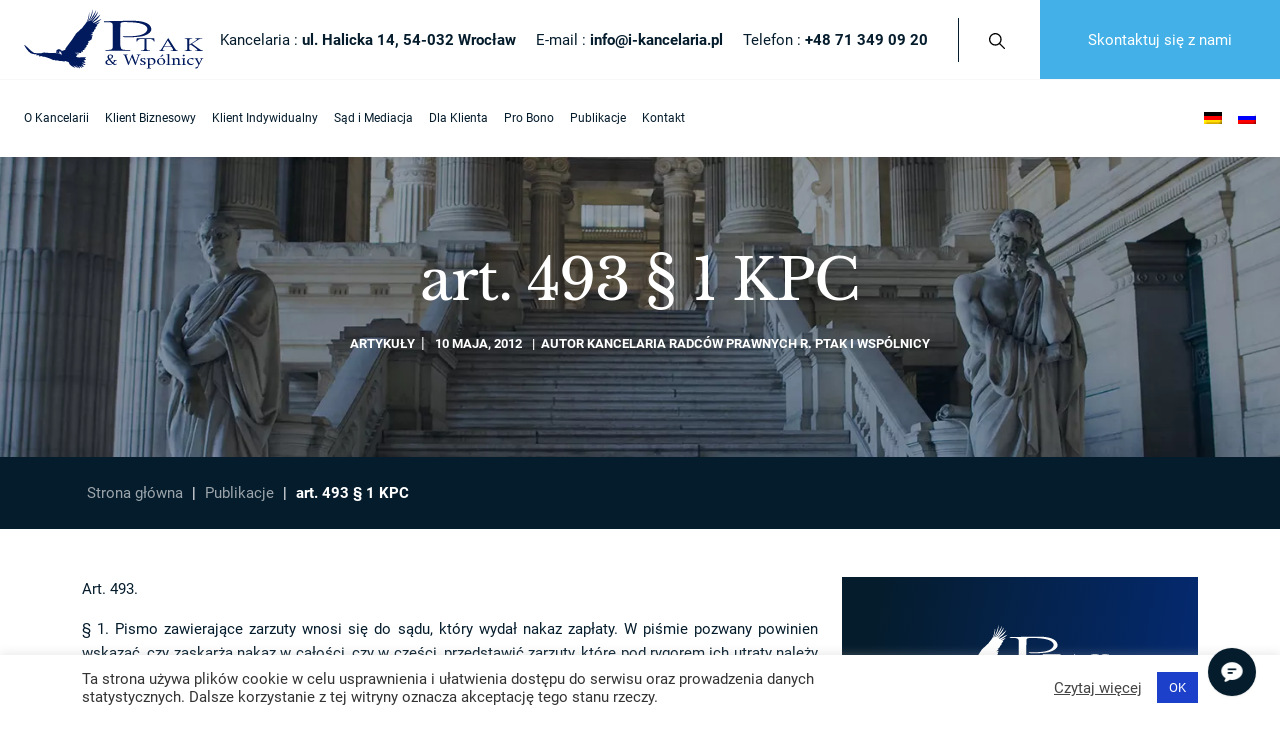

--- FILE ---
content_type: text/html; charset=UTF-8
request_url: https://www.i-kancelaria.pl/artykuly/art-493-1-kpc/
body_size: 31461
content:
<!doctype html>
<html lang="pl-PL">
  <head>
   <!-- Google Tag Manager -->
<script>(function(w,d,s,l,i){w[l]=w[l]||[];w[l].push({'gtm.start':
new Date().getTime(),event:'gtm.js'});var f=d.getElementsByTagName(s)[0],
j=d.createElement(s),dl=l!='dataLayer'?'&l='+l:'';j.async=true;j.src=
'https://www.googletagmanager.com/gtm.js?id='+i+dl;f.parentNode.insertBefore(j,f);
})(window,document,'script','dataLayer','GTM-MRBXQG3');</script>
<!-- End Google Tag Manager -->
    <meta charset="utf-8">
    <meta name="viewport" content="width=device-width, initial-scale=1, shrink-to-fit=no">
    <meta name='robots' content='index, follow, max-image-preview:large, max-snippet:-1, max-video-preview:-1' />
<link rel="alternate" hreflang="pl" href="https://www.i-kancelaria.pl/artykuly/art-493-1-kpc/" />
<style>@charset "UTF-8";#cookie-law-info-again{font-size:10pt;margin:0;padding:5px 10px;text-align:center;z-index:9999;box-shadow:#161616 2px 2px 5px 2px}@charset "UTF-8";:root{--bs-blue: #0d6efd;--bs-indigo: #6610f2;--bs-purple: #6f42c1;--bs-pink: #d63384;--bs-red: #dc3545;--bs-orange: #fd7e14;--bs-yellow: #ffc107;--bs-green: #198754;--bs-teal: #20c997;--bs-cyan: #0dcaf0;--bs-white: #fff;--bs-gray: #6c757d;--bs-gray-dark: #343a40;--bs-primary: #0d6efd;--bs-secondary: #6c757d;--bs-success: #198754;--bs-info: #0dcaf0;--bs-warning: #ffc107;--bs-danger: #dc3545;--bs-light: #f8f9fa;--bs-dark: #212529;--bs-font-sans-serif: system-ui, -apple-system, "Segoe UI", Roboto, "Helvetica Neue", Arial, "Noto Sans", "Liberation Sans", sans-serif, "Apple Color Emoji", "Segoe UI Emoji", "Segoe UI Symbol", "Noto Color Emoji";--bs-font-monospace: SFMono-Regular, Menlo, Monaco, Consolas, "Liberation Mono", "Courier New", monospace;--bs-gradient: linear-gradient(180deg, hsla(0, 0%, 100%, 0.15), hsla(0, 0%, 100%, 0))}*,:after,:before{box-sizing:border-box}@media (prefers-reduced-motion:no-preference){:root{scroll-behavior:smooth}}body{margin:0;font-family:var(--bs-font-sans-serif);font-size:1rem;line-height:1.5;color:#212529;background-color:#fff;-webkit-text-size-adjust:100%}ul{padding-left:2rem}ul{margin-top:0;margin-bottom:1rem}ul ul{margin-bottom:0}strong{font-weight:bolder}a{color:#0d6efd;text-decoration:underline}svg{vertical-align:middle}button{border-radius:0}button,input{margin:0;font-family:inherit;font-size:inherit;line-height:inherit}button{text-transform:none}[type=button],button{-webkit-appearance:button}::-moz-focus-inner{padding:0;border-style:none}::-webkit-datetime-edit-day-field,::-webkit-datetime-edit-fields-wrapper,::-webkit-datetime-edit-hour-field,::-webkit-datetime-edit-minute,::-webkit-datetime-edit-month-field,::-webkit-datetime-edit-text,::-webkit-datetime-edit-year-field{padding:0}::-webkit-inner-spin-button{height:auto}::-webkit-search-decoration{-webkit-appearance:none}::-webkit-color-swatch-wrapper{padding:0}::file-selector-button{font:inherit}::-webkit-file-upload-button{font:inherit;-webkit-appearance:button}.header__bottom{width:100%;padding-right:var(--bs-gutter-x, .75rem);padding-left:var(--bs-gutter-x, .75rem);margin-right:auto;margin-left:auto}.nav-link{display:block;padding:.5rem 1rem;color:#0d6efd;text-decoration:none}.navbar{position:relative;display:flex;flex-wrap:wrap;align-items:center;justify-content:space-between;padding-top:.5rem;padding-bottom:.5rem}.navbar-nav{display:flex;flex-direction:column;padding-left:0;margin-bottom:0;list-style:none}.navbar-nav .nav-link{padding-right:0;padding-left:0}.navbar-collapse{flex-basis:100%;flex-grow:1;align-items:center}@media (min-width:1200px){.navbar-expand-xl{flex-wrap:nowrap;justify-content:flex-start}.navbar-expand-xl .navbar-nav{flex-direction:row}.navbar-expand-xl .navbar-nav .nav-link{padding-right:.5rem;padding-left:.5rem}.navbar-expand-xl .navbar-collapse{display:flex!important;flex-basis:auto}}.header{top:0}.header{position:fixed;right:0;left:0;z-index:1030}.mx-auto{margin-right:auto!important;margin-left:auto!important}@font-face{font-family:Roboto;font-style:normal;font-weight:400;font-display:swap;src:url(/app/themes/sage/public/fonts/roboto/roboto-400-latin-ext.woff2) format("woff2");unicode-range:U+0100-024f,U+0259,U+1e??,U+2020,U+20a0-20ab,U+20ad-20cf,U+2113,U+2c60-2c7f,U+a720-a7ff}@font-face{font-family:Roboto;font-style:normal;font-weight:400;font-display:swap;src:url(/app/themes/sage/public/fonts/roboto/roboto-400-latin.woff2) format("woff2");unicode-range:U+00??,U+0131,U+0152-0153,U+02bb-02bc,U+02c6,U+02da,U+02dc,U+2000-206f,U+2074,U+20ac,U+2122,U+2191,U+2193,U+2212,U+2215,U+feff,U+fffd}@font-face{font-family:Roboto;font-style:normal;font-weight:700;font-display:swap;src:url(/app/themes/sage/public/fonts/roboto/roboto-700-latin-ext.woff2) format("woff2");unicode-range:U+0100-024f,U+0259,U+1e??,U+2020,U+20a0-20ab,U+20ad-20cf,U+2113,U+2c60-2c7f,U+a720-a7ff}@font-face{font-family:Roboto;font-style:normal;font-weight:700;font-display:swap;src:url(/app/themes/sage/public/fonts/roboto/roboto-700-latin.woff2) format("woff2");unicode-range:U+00??,U+0131,U+0152-0153,U+02bb-02bc,U+02c6,U+02da,U+02dc,U+2000-206f,U+2074,U+20ac,U+2122,U+2191,U+2193,U+2212,U+2215,U+feff,U+fffd}body{font-family:Roboto,sans-serif;font-size:.94rem;line-height:1.6;font-weight:400;color:#051c2c}@media screen and (min-width:1681px){body{font-size:1.1rem}}.custom-logo-link .shp0,.custom-logo-link .shp4,.custom-logo-link .shp5,.custom-logo-link .shp6{fill:#001a5d}.hamburger{padding:15px;display:inline-block;font:inherit;color:inherit;text-transform:none;background-color:transparent;border:0;margin:0;overflow:visible}.hamburger-box{width:40px;height:24px;display:inline-block;position:relative}.hamburger-inner{display:block;top:50%;margin-top:-2px}.hamburger-inner,.hamburger-inner:after,.hamburger-inner:before{width:40px;height:4px;background-color:#fff;border-radius:4px;position:absolute}.hamburger-inner:after,.hamburger-inner:before{content:"";display:block}.hamburger-inner:before{top:-10px}.hamburger-inner:after{bottom:-10px}.hamburger--collapse .hamburger-inner{top:auto;bottom:0}.hamburger--collapse .hamburger-inner:after{top:-20px}body:not(.home) .hamburger-inner,body:not(.home) .hamburger-inner:after,body:not(.home) .hamburger-inner:before{background-color:#051c2c}@media screen and (min-width:1201px){body:not(.home) #navbarNav,body:not(.home) .button,body:not(.home) .header__right{transform:translate(0)}}@media screen and (min-width:768px){body:not(.home){margin-top:157px}}@media screen and (max-width:767px){body:not(.home){margin-top:101px}}body:not(.home) .header{background-color:#fff!important}.header{width:100%!important}body:not(.home) .header{box-shadow:0 4px 10px -5px rgba(0,0,0,.1)}body:not(.home) .header__top{border-bottom:1px solid #f7f8f8}@media screen and (min-width:768px){body:not(.home) .header__top{height:80px}}@media screen and (max-width:767px){body:not(.home) .header__top{height:24px}}body:not(.home) .header__top .header__top__adress,body:not(.home) .header__top .header__top__contact,body:not(.home) .header__top .phone{color:#051c2c;font-weight:400;text-decoration:none}.header__top{padding-left:1.5rem!important;display:flex;justify-content:space-between;align-items:center;border-bottom:1px solid hsla(0,0%,92.9%,.08)}@media screen and (min-width:768px){.header__top{height:40px}}@media screen and (max-width:767px){.header__top{align-items:flex-start;text-align:center}body:not(.home) .header__top{flex-direction:row}body:not(.home) .header__top .button{display:none!important}}.header__top .sep{border-bottom:1px solid hsla(0,0%,92.9%,.08);font-weight:700;color:#fff;padding-right:.5rem!important;padding-left:.5rem!important}@media screen and (max-width:767px){.header__top .sep{display:none}}.header__top__adress,.header__top__contact{font-weight:700;color:#fff;text-decoration:none!important}@media screen and (max-width:767px){.header__top__adress,.header__top__contact{margin-bottom:10px}}.header__top .button{display:flex;align-items:center;padding-right:3rem!important;padding-left:3rem!important;color:#fff;background-color:#43b1e7;border-width:0;margin-left:25px;font-size:15px;height:100%;min-height:50px}@media screen and (max-width:767px){.header__top .button{margin-top:20px}}.header__top .header__left{display:flex;flex-direction:row!important;align-items:center;height:100%}@media screen and (max-width:1200px){.header__top .header__left .header__top__adress,.header__top .header__left .header__top__contact,.header__top .header__left .phone{display:flex;flex-direction:column;text-align:center}}@media screen and (max-width:991px){.header__top .header__left .header__top__adress,.header__top .header__left .header__top__contact,.header__top .header__left .phone{display:none}}.header__top .header__left .search{padding:10px 10px 10px 30px;border-left:1px solid #051c2c;margin-left:30px}.header__top .header__left .search svg{width:16px;height:16px}@media screen and (max-width:1200px){.header__top .header__left .search{display:none}}.header__bottom{display:flex;justify-content:space-between;padding:0 1rem!important;height:77px}.header__bottom .navbar__right{display:flex;align-self:center!important}@media screen and (max-width:1200px){body:not(.home) .header .header__top .header__right{z-index:1;transform:translate(-8px,78px)}body:not(.home) .header .header__top .header__right .custom-logo{position:relative}body:not(.home) .header .header__bottom .navbar__right{order:1;position:relative}}@media screen and (max-width:767px){body:not(.home) .header .header__top .header__right{transform:translate(-8px,35px)}}@media screen and (max-width:1200px){#navbarNav{position:fixed;right:0;background-color:#f7f8f8;max-width:480px;width:100%;transform:translateX(100%);overflow-y:auto;overflow-x:hidden}}#navbarNav ul.navbar-nav{list-style-type:none}@media screen and (max-width:1200px){#navbarNav ul.navbar-nav{background-color:#f7f8f8}}#navbarNav ul.navbar-nav>li.menu-item>a.nav-link:after{content:"";position:absolute;bottom:0;height:3px;background-color:currentColor;width:100%;left:0;opacity:0;color:#1d40ca}#navbarNav ul.navbar-nav li.menu-item{position:relative}@media screen and (max-width:1200px){#navbarNav ul.navbar-nav li.menu-item{display:flex;width:100%;justify-content:space-between;flex-wrap:wrap}}#navbarNav ul.navbar-nav li.menu-item.current-menu-item a.nav-link{color:#1d40ca}#navbarNav ul.navbar-nav li.menu-item.current-menu-item a.nav-link:after{opacity:1}#navbarNav ul.navbar-nav li.menu-item a.nav-link{color:#051c2c;position:relative!important;min-height:77px;display:flex;align-items:center}@media screen and (min-width:1681px){#navbarNav ul.navbar-nav li.menu-item a.nav-link{font-size:1.2rem}}@media screen and (max-width:1599px){#navbarNav ul.navbar-nav li.menu-item a.nav-link{font-size:13px}}@media screen and (max-width:1360px){#navbarNav ul.navbar-nav li.menu-item a.nav-link{font-size:12px}}@media screen and (max-width:1200px){#navbarNav ul.navbar-nav li.menu-item a.nav-link{font-size:15px;min-height:50px}}#navbarNav ul.navbar-nav li.menu-item a.nav-link:after{display:none}@media screen and (max-width:1200px){#navbarNav ul.navbar-nav li.menu-item a.nav-link{color:#051c2c;padding:10px 30px;flex-grow:4}}#navbarNav ul.navbar-nav .sub-menu{display:none;position:absolute;padding:0;margin:0;width:370px;list-style-type:none}@media screen and (min-width:1201px){#navbarNav ul.navbar-nav .sub-menu{background-color:#f7f8f8}}@media screen and (max-width:1200px){#navbarNav ul.navbar-nav .sub-menu{position:relative!important;left:0!important;flex-grow:5;flex-direction:column;margin-left:20px;background-color:#e9ebeb}}#navbarNav ul.navbar-nav .sub-menu li.menu-item a.nav-link{min-height:30px;color:#051c2c;padding:5px 30px;height:auto}@media screen and (min-width:1681px){#navbarNav ul.navbar-nav .sub-menu li.menu-item a.nav-link{font-size:1rem}}#navbarNav ul.navbar-nav .sub-menu .sub-menu{position:absolute;top:0;left:100%}@media screen and (min-width:1201px){#navbarNav ul.navbar-nav .sub-menu .sub-menu{background-color:#e9ebeb}}@media screen and (max-width:1200px){#navbarNav ul.navbar-nav .sub-menu .sub-menu{background-color:#e1e4e4}}#navbarNav ul.navbar-nav .sub-menu-toggle{display:none!important}@media screen and (max-width:1200px){#navbarNav ul.navbar-nav .sub-menu-toggle{display:inline-flex!important;width:44px;height:44px;max-width:44px;justify-content:center;align-items:center;flex-grow:1}}#navbarNav ul.navbar-nav .sub-menu-toggle:after,#navbarNav ul.navbar-nav .sub-menu-toggle:before{content:"";width:10px;height:2px;background:#051c2c;position:relative}#navbarNav ul.navbar-nav .sub-menu-toggle:before{transform:rotate(45deg) translate(3px)}#navbarNav ul.navbar-nav .sub-menu-toggle:after{transform:rotate(-45deg) translate(-3px)}.menu-open{display:none!important}@media screen and (max-width:1200px){.menu-open{display:flex!important}}@media screen and (max-width:1200px){body:not(.home) .header #navbarNav{top:157px;max-height:calc(100vh - 157px)}}@media screen and (max-width:767px){body:not(.home) .header #navbarNav{top:101px;max-height:calc(100vh - 101px)}}@media screen and (max-width:1200px){#navbarNav ul.navbar-nav .sub-menu{width:350px}#navbarNav ul.navbar-nav .sub-menu .sub-menu{width:320px}}.breadcrumbs .company-timeline .content #breadcrumbs>span .element:nth-child(odd) .date,.company-timeline .content .breadcrumbs #breadcrumbs>span .element:nth-child(odd) .date,.company-timeline .content .person-section .element:nth-child(odd) .date,.company-timeline .content .row .element:nth-child(odd) .date,.company-timeline .content .wp-block-columns .element:nth-child(odd) .date{grid-area:1/1/3/2;text-align:right!important}.breadcrumbs .company-timeline .content #breadcrumbs>span .element:nth-child(odd) .title,.company-timeline .content .breadcrumbs #breadcrumbs>span .element:nth-child(odd) .title,.company-timeline .content .person-section .element:nth-child(odd) .title,.company-timeline .content .row .element:nth-child(odd) .title,.company-timeline .content .wp-block-columns .element:nth-child(odd) .title{grid-area:1/2/2/3}.breadcrumbs .company-timeline .content #breadcrumbs>span .element:nth-child(odd) .description,.company-timeline .content .breadcrumbs #breadcrumbs>span .element:nth-child(odd) .description,.company-timeline .content .person-section .element:nth-child(odd) .description,.company-timeline .content .row .element:nth-child(odd) .description,.company-timeline .content .wp-block-columns .element:nth-child(odd) .description{grid-area:2/2/3/3}.breadcrumbs .company-timeline .content #breadcrumbs>span .element:nth-child(2n) .date,.company-timeline .content .breadcrumbs #breadcrumbs>span .element:nth-child(2n) .date,.company-timeline .content .person-section .element:nth-child(2n) .date,.company-timeline .content .row .element:nth-child(2n) .date,.company-timeline .content .wp-block-columns .element:nth-child(2n) .date{grid-area:1/2/3/3}.breadcrumbs .company-timeline .content #breadcrumbs>span .element:nth-child(2n) .title,.company-timeline .content .breadcrumbs #breadcrumbs>span .element:nth-child(2n) .title,.company-timeline .content .person-section .element:nth-child(2n) .title,.company-timeline .content .row .element:nth-child(2n) .title,.company-timeline .content .wp-block-columns .element:nth-child(2n) .title{grid-area:1/1/2/2}.breadcrumbs .company-timeline .content #breadcrumbs>span .element:nth-child(2n) .description,.company-timeline .content .breadcrumbs #breadcrumbs>span .element:nth-child(2n) .description,.company-timeline .content .person-section .element:nth-child(2n) .description,.company-timeline .content .row .element:nth-child(2n) .description,.company-timeline .content .wp-block-columns .element:nth-child(2n) .description{grid-area:2/1/3/2}</style>
	<!-- This site is optimized with the Yoast SEO plugin v17.3 - https://yoast.com/wordpress/plugins/seo/ -->
	<title>art. 493 § 1 KPC - i-kancelaria</title>
	<link rel="canonical" href="https://www.i-kancelaria.pl/artykuly/art-493-1-kpc/" />
	<meta property="og:locale" content="pl_PL" />
	<meta property="og:type" content="article" />
	<meta property="og:title" content="art. 493 § 1 KPC - i-kancelaria" />
	<meta property="og:description" content="Art. 493. &sect; 1. Pismo zawierające zarzuty wnosi się do sądu, kt&oacute;ry wydał nakaz zapłaty. W piśmie pozwany powinien wskazać, czy zaskarża nakaz w całości, czy w części, przedstawić zarzuty, kt&oacute;re pod rygorem ich utraty należy zgłosić przed wdaniem się w sp&oacute;r co do istoty sprawy oraz okoliczności faktyczne i dowody. Sąd pomija sp&oacute;źnione twierdzenia i dowody, chyba że strona uprawdopodobni, że nie zgłosiła ich w zarzutach bez swojej winy lub że uwzględnienie sp&oacute;źnionych twierdzeń i dowod&oacute;w nie spowoduje zwłoki w rozpoznaniu sprawy albo że występują inne wyjątkowe okoliczności." />
	<meta property="og:url" content="https://www.i-kancelaria.pl/artykuly/art-493-1-kpc/" />
	<meta property="og:site_name" content="i-kancelaria" />
	<meta property="article:published_time" content="2012-05-09T22:06:41+00:00" />
	<meta name="twitter:card" content="summary_large_image" />
	<meta name="twitter:label1" content="Napisane przez" />
	<meta name="twitter:data1" content="Kancelaria Radców Prawnych R. Ptak i Wspólnicy" />
	<meta name="twitter:label2" content="Szacowany czas czytania" />
	<meta name="twitter:data2" content="1 minuta" />
	<script type="application/ld+json" class="yoast-schema-graph">{"@context":"https://schema.org","@graph":[{"@type":"WebSite","@id":"https://www.i-kancelaria.pl/#website","url":"https://www.i-kancelaria.pl/","name":"i-kancelaria","description":"Kancelaria Radc\u00f3w Prawnych R. Ptak i Wsp\u00f3lnicy","potentialAction":[{"@type":"SearchAction","target":{"@type":"EntryPoint","urlTemplate":"https://www.i-kancelaria.pl/?s={search_term_string}"},"query-input":"required name=search_term_string"}],"inLanguage":"pl-PL"},{"@type":"WebPage","@id":"https://www.i-kancelaria.pl/artykuly/art-493-1-kpc/#webpage","url":"https://www.i-kancelaria.pl/artykuly/art-493-1-kpc/","name":"art. 493 \u00a7 1 KPC - i-kancelaria","isPartOf":{"@id":"https://www.i-kancelaria.pl/#website"},"datePublished":"2012-05-09T22:06:41+00:00","dateModified":"2012-05-09T22:06:41+00:00","author":{"@id":"https://www.i-kancelaria.pl/#/schema/person/b7d0855f3b166a9f8d34fbd859d76259"},"breadcrumb":{"@id":"https://www.i-kancelaria.pl/artykuly/art-493-1-kpc/#breadcrumb"},"inLanguage":"pl-PL","potentialAction":[{"@type":"ReadAction","target":["https://www.i-kancelaria.pl/artykuly/art-493-1-kpc/"]}]},{"@type":"BreadcrumbList","@id":"https://www.i-kancelaria.pl/artykuly/art-493-1-kpc/#breadcrumb","itemListElement":[{"@type":"ListItem","position":1,"name":"Strona g\u0142\u00f3wna","item":"https://www.i-kancelaria.pl/"},{"@type":"ListItem","position":2,"name":"Publikacje","item":"https://www.i-kancelaria.pl/publikacje/"},{"@type":"ListItem","position":3,"name":"art. 493 \u00a7 1 KPC"}]},{"@type":"Person","@id":"https://www.i-kancelaria.pl/#/schema/person/b7d0855f3b166a9f8d34fbd859d76259","name":"Kancelaria Radc\u00f3w Prawnych R. Ptak i Wsp\u00f3lnicy","image":{"@type":"ImageObject","@id":"https://www.i-kancelaria.pl/#personlogo","inLanguage":"pl-PL","url":"https://secure.gravatar.com/avatar/ba1c7a6650a93f748161e8acef9472b5?s=96&d=mm&r=g","contentUrl":"https://secure.gravatar.com/avatar/ba1c7a6650a93f748161e8acef9472b5?s=96&d=mm&r=g","caption":"Kancelaria Radc\u00f3w Prawnych R. Ptak i Wsp\u00f3lnicy"},"sameAs":["https://dev.i-kancelaria.pl/wp","Admin"]}]}</script>
	<!-- / Yoast SEO plugin. -->


<link rel='dns-prefetch' href='//www.i-kancelaria.pl' />
<link rel='dns-prefetch' href='//www.google.com' />
<link rel='stylesheet' id='wp-block-library-css'  href='https://www.i-kancelaria.pl/wp/wp-includes/css/dist/block-library/style.min.css?ver=5.7.12' media='all' />
<link rel='stylesheet' id='contact-form-7-css'  href='https://www.i-kancelaria.pl/app/plugins/contact-form-7/includes/css/styles.css?ver=5.4.2' media='all' />
<link rel='stylesheet' id='cookie-law-info-css'  href='https://www.i-kancelaria.pl/app/plugins/cookie-law-info/public/css/cookie-law-info-public.css?ver=2.0.5' media='all' />
<link rel='stylesheet' id='cookie-law-info-gdpr-css'  href='https://www.i-kancelaria.pl/app/plugins/cookie-law-info/public/css/cookie-law-info-gdpr.css?ver=2.0.5' media='all' />
<link rel='stylesheet' id='wpml-legacy-horizontal-list-0-css'  href='//www.i-kancelaria.pl/app/plugins/sitepress-multilingual-cms/templates/language-switchers/legacy-list-horizontal/style.min.css?ver=1' media='all' />
<link rel='stylesheet' id='wpml-menu-item-0-css'  href='//www.i-kancelaria.pl/app/plugins/sitepress-multilingual-cms/templates/language-switchers/menu-item/style.min.css?ver=1' media='all' />
<link rel='stylesheet' id='sage/app.css-css'  href='https://www.i-kancelaria.pl/app/themes/sage/public/styles/app.css?id=5bb767df03d1ad304ddd' media='all' />
<script defer src='https://www.i-kancelaria.pl/wp/wp-includes/js/jquery/jquery.min.js?ver=3.5.1' id='jquery-core-js'></script>
<script defer src='https://www.i-kancelaria.pl/wp/wp-includes/js/jquery/jquery-migrate.min.js?ver=3.3.2' id='jquery-migrate-js'></script>
<script id='cookie-law-info-js-extra'>
var Cli_Data = {"nn_cookie_ids":[],"cookielist":[],"non_necessary_cookies":[],"ccpaEnabled":"","ccpaRegionBased":"","ccpaBarEnabled":"","strictlyEnabled":["necessary","obligatoire"],"ccpaType":"gdpr","js_blocking":"1","custom_integration":"","triggerDomRefresh":"","secure_cookies":""};
var cli_cookiebar_settings = {"animate_speed_hide":"500","animate_speed_show":"500","background":"#FFF","border":"#b1a6a6c2","border_on":"","button_1_button_colour":"#1d40ca","button_1_button_hover":"#1733a2","button_1_link_colour":"#fff","button_1_as_button":"1","button_1_new_win":"","button_2_button_colour":"#333","button_2_button_hover":"#292929","button_2_link_colour":"#444","button_2_as_button":"","button_2_hidebar":"","button_3_button_colour":"#dedfe0","button_3_button_hover":"#b2b2b3","button_3_link_colour":"#333333","button_3_as_button":"1","button_3_new_win":"","button_4_button_colour":"#dedfe0","button_4_button_hover":"#b2b2b3","button_4_link_colour":"#333333","button_4_as_button":"1","button_7_button_colour":"#1d40ca","button_7_button_hover":"#1733a2","button_7_link_colour":"#fff","button_7_as_button":"1","button_7_new_win":"","font_family":"inherit","header_fix":"","notify_animate_hide":"1","notify_animate_show":"","notify_div_id":"#cookie-law-info-bar","notify_position_horizontal":"right","notify_position_vertical":"bottom","scroll_close":"","scroll_close_reload":"","accept_close_reload":"","reject_close_reload":"","showagain_tab":"","showagain_background":"#fff","showagain_border":"#000","showagain_div_id":"#cookie-law-info-again","showagain_x_position":"100px","text":"#333333","show_once_yn":"","show_once":"10000","logging_on":"","as_popup":"","popup_overlay":"1","bar_heading_text":"","cookie_bar_as":"banner","popup_showagain_position":"bottom-right","widget_position":"left"};
var log_object = {"ajax_url":"https:\/\/www.i-kancelaria.pl\/wp\/wp-admin\/admin-ajax.php"};
</script>
<script defer src='https://www.i-kancelaria.pl/app/plugins/cookie-law-info/public/js/cookie-law-info-public.js?ver=2.0.5' id='cookie-law-info-js'></script>
<link rel="https://api.w.org/" href="https://www.i-kancelaria.pl/wp-json/" /><link rel="alternate" type="application/json" href="https://www.i-kancelaria.pl/wp-json/wp/v2/posts/3416" /><link rel="EditURI" type="application/rsd+xml" title="RSD" href="https://www.i-kancelaria.pl/wp/xmlrpc.php?rsd" />
<link rel="wlwmanifest" type="application/wlwmanifest+xml" href="https://www.i-kancelaria.pl/wp/wp-includes/wlwmanifest.xml" /> 
<meta name="generator" content="WordPress 5.7.12" />
<link rel='shortlink' href='https://www.i-kancelaria.pl/?p=3416' />
<link rel="alternate" type="application/json+oembed" href="https://www.i-kancelaria.pl/wp-json/oembed/1.0/embed?url=https%3A%2F%2Fwww.i-kancelaria.pl%2Fartykuly%2Fart-493-1-kpc%2F" />
<link rel="alternate" type="text/xml+oembed" href="https://www.i-kancelaria.pl/wp-json/oembed/1.0/embed?url=https%3A%2F%2Fwww.i-kancelaria.pl%2Fartykuly%2Fart-493-1-kpc%2F&#038;format=xml" />
<meta name="generator" content="WPML ver:4.4.12 stt:3,40,45;" />
<script type="application/ld+json">
                {
                "@context": "https://schema.org",
                "@type": "Attorney",
                "name": "Kancelaria Radców Prawnych R. Ptak i Wspólnicy Spółka Komandytowa",
                "image": "https://www.i-kancelaria.pl/app/uploads/logo-1.png",
                "@id": "logo",
                "url": "https://www.i-kancelaria.pl",
                "telephone": "+48 71 349 09 20",
                "priceRange": "$$-$$$",
                "address": {
                    "@type": "PostalAddress",
                    "streetAddress": "ul. Halicka 14",
                    "addressLocality": "Wrocław",
                    "postalCode": "54-032",
                    "addressCountry": "PL"
                },
                "geo": {
                    "@type": "GeoCoordinates",
                    "latitude": 51.1369554,
                    "longitude": 16.8978675
                },
                "openingHoursSpecification": [{"@type": "OpeningHoursSpecification","dayOfWeek": ["Monday","Tuesday","Wednesday","Thursday","Friday"],"opens": "08:00","closes": "16:00"}]}
                "sameAs": ["","","","","","","","","","",""]
                }
                </script>			<script type="text/javascript">
				var cli_flush_cache = true;
			</script>
<script>
document.addEventListener("DOMContentLoaded", function () {
  const container = document.querySelector(".opinie-scroll");
  const nextBtn = document.querySelector(".opinie-next");
  const prevBtn = document.querySelector(".opinie-prev");

  const scrollAmount = container.offsetWidth / 3;

  nextBtn.addEventListener("click", () => {
    container.scrollBy({ left: scrollAmount, behavior: "smooth" });
  });

  prevBtn.addEventListener("click", () => {
    container.scrollBy({ left: -scrollAmount, behavior: "smooth" });
  });
});
</script><link rel="icon" href="https://www.i-kancelaria.pl/app/uploads/cropped-icon-2-32x32.png" sizes="32x32" />
<link rel="icon" href="https://www.i-kancelaria.pl/app/uploads/cropped-icon-2-192x192.png" sizes="192x192" />
<link rel="apple-touch-icon" href="https://www.i-kancelaria.pl/app/uploads/cropped-icon-2-180x180.png" />
<meta name="msapplication-TileImage" content="https://www.i-kancelaria.pl/app/uploads/cropped-icon-2-270x270.png" />
		<style id="wp-custom-css">
			.entry-content p {
    text-align: justify;
}
/* Ukrywa nagłówek strony na konkretnej podstronie */
body.page-id-25125 .page-header {
    display: none !important;
}

/* Ukrywa breadcrumb na konkretnej podstronie */
body.page-id-25125 section.breadcrumbs {
    display: none !important;
}
/* Główna linia przewijania */
.opinie-scroll {
  display: flex;
  overflow-x: scroll;
  scroll-snap-type: x mandatory;
  scroll-behavior: smooth;
  gap: 20px;
  padding: 10px;
  cursor: grab;
}

/* Ukrycie paska przewijania */
.opinie-scroll::-webkit-scrollbar {
  display: none;
}
.opinie-scroll {
  -ms-overflow-style: none;
  scrollbar-width: none;
}

/* Karta opinii – bez tła, biały tekst */
.opinia {
  flex: 0 0 33.33%;
  scroll-snap-align: start;
  background: #FFFFFF08;
  color: #ffffff;
  padding: 20px;
  border-radius: 0;
  min-width: 300px;
  box-sizing: border-box;
}

/* Strzałki po lewej */
.opinie-nav {
  text-align: left;
  margin-top: 10px;
}

/* Przyciski przewijania – białe tło, ciemny tekst */
.opinie-nav button {
  background: #ffffff;
  color: #002244;
  border: none;
  padding: 8px 16px;
  margin: 0 5px;
  font-size: 18px;
  border-radius: 4px;
  cursor: pointer;
  transition: background 0.3s, color 0.3s;
}

.opinie-nav button:hover {
  background: #e0e0e0;
}
.elementor-button-link[data-bs-toggle="modal"] {
  position: absolute;
  top: 55%;
  left: 50%;
  transform: translate(-50%, -50%);
  background: rgba(255, 255, 255, 0.92);
  color: #002244;
  font-size: 16px;
  font-weight: 600;
  padding: 14px 28px;
  border: none;
  border-radius: 6px;
  box-shadow: 0 4px 12px rgba(0, 0, 0, 0.2);
  cursor: pointer;
  z-index: 10;
  text-decoration: none;
  transition: all 0.3s ease;
}

.elementor-button-link[data-bs-toggle="modal"]:hover {
  background: #ffffff;
  box-shadow: 0 6px 18px rgba(0, 0, 0, 0.3);
}
body.page-id-25125 .wpcf7-response-output {
  color: #ffffff !important;
}
#main-slider .slick-slide .background.h-100.lazyload {
  background-image: url('https://www.i-kancelaria.pl/app/uploads/i-kancelaria-zdjecie-2025-1.png') !important;
  background-size: cover;
  background-position: center;
}		</style>
		  </head>

  <body class="post-template-default single single-post postid-3416 single-format-standard wp-custom-logo wp-embed-responsive art-493-1-kpc elementor-default elementor-kit-25123">
   <!-- Google Tag Manager (noscript) -->
<noscript><iframe src="https://www.googletagmanager.com/ns.html?id=GTM-MRBXQG3"
height="0" width="0" style="display:none;visibility:hidden"></iframe></noscript>
<!-- End Google Tag Manager (noscript) -->
        
    <div id="app">
      <div class="max-w-3xl mx-auto">


  <header class="header">
      <div class="header__top">
  <div class="header__right">
    <a href="https://www.i-kancelaria.pl" class="custom-logo-link" rel="home" aria-current="page" >
  <svg class="custom-logo" baseProfile="tiny-ps" xmlns="http://www.w3.org/2000/svg" viewBox="0 0 1199 397" width="180" height="60">
    <title>Kancelaria Radców Prawnych R. Ptak i Wspólnicy</title>
    <style>
      tspan { white-space:pre }
      .shp0 { fill: #56698f; }
      .shp1 { fill: #fefefe; }
      .shp2 { fill: #fefefe; }
      .shp3 { fill: #56698f; }
      .shp4 { fill: #56698f; }
      .shp5 { fill: #56698f; }
      .shp6 { fill: #56698f; }
    </style>
    <g class="emblemat">
      <path fill-rule="evenodd" class="shp0" d="M1.71 238.24C3.83 238.14 5.24 238.55 7.06 239.56C10.19 242.59 12.11 245.52 15.54 248.75C16.45 249.15 17.26 247.84 17.97 248.14C32.91 264.61 45.24 278.04 67.76 291.78C75.74 292.48 96.04 293.8 116.04 293.09C118.97 293.39 124.12 289.56 132.2 288.65C157.65 291.68 184.62 292.08 208.45 290.77C210.07 290.57 214.92 295.52 216.43 295.31C215.02 288.85 212.9 281.27 216.63 275.11C217.54 273.8 221.99 267.64 229.56 266.83C241.98 265.52 247.64 273.7 250.27 276.73C256.63 277.43 253.09 277.94 260.06 276.22C263.5 273.6 274 272.38 276.63 267.54C276.73 264.71 276.43 261.98 277.33 259.45C278.14 258.34 279.46 258.04 280.26 256.93C299.15 228.55 312.79 217.03 337.93 175.21C341.87 173.09 342.18 172.89 343.09 166.02C356.32 152.48 371.97 140.06 389.95 122.08C397.73 109.76 410.45 97.94 418.33 83.6C428.94 59.56 431.16 45.62 433.78 22.69C433.68 21.17 434.29 22.69 434.29 22.99C437.92 44.4 431.76 64.91 421.87 83.19C421.66 84.71 423.68 83.49 424.29 82.59C442.06 59.35 450.55 31.27 457.42 2.38C458.12 -0.14 458.53 2.08 458.53 2.79C457.42 30.46 449.13 57.64 430.45 81.17C431.46 81.78 435.2 78.95 437.01 77.23C453.68 55.21 468.43 30.97 479.84 6.02C481.05 3.6 480.65 6.42 480.55 6.93C475.39 31.27 465.19 48.55 458.43 58.34C450.14 67.64 446.91 71.07 442.17 78.55C441.76 80.57 444.79 78.85 445.3 78.14C462.87 58.34 477.52 41.47 491.66 16.63C492.57 14.1 492.16 16.93 492.06 17.33C488.12 46.53 460.45 69.05 452.16 83.19C451.05 85.21 453.17 84.1 453.58 83.7C471.86 68.14 489.94 50.87 508.22 35.31C509.74 33.6 508.42 36.02 508.22 36.42C486.4 76.53 463.88 78.24 460.45 90.46C459.94 91.17 459.74 91.37 460.95 91.47C471.25 91.07 497.92 69.05 516.91 64.61C503.47 77.74 486.2 88.34 470.14 98.34C476.4 99.15 495.29 87.43 504.69 85.11C503.78 88.95 488.02 101.68 481.05 106.22C483.17 106.73 486.3 104.91 488.93 104.2C487.31 110.26 482.46 118.34 473.58 122.79C473.88 124.1 478.73 122.08 480.24 123.39C476.61 129.76 472.57 135.82 465.8 138.85C464.69 139.86 468.73 139.66 468.63 140.26C465.9 152.99 448.63 156.42 448.83 158.04L459.34 156.83C458.12 166.63 443.28 169.86 443.48 173.39C443.58 174.81 451.86 171.58 456.1 170.77C459.74 183.49 449.03 182.18 450.14 183.9C450.35 184.91 453.48 187.03 454.08 188.95C453.17 192.38 449.44 194.81 449.84 201.07C442.47 205.21 435.9 212.79 427.72 213.49C423.48 216.63 431.36 220.16 431.46 225.31C426.71 224.61 425.9 228.24 424.79 229.96C424.39 231.27 426.51 234.71 424.59 237.64C422.57 239.15 419.85 238.95 416.61 239.35C415.4 241.27 417.12 247.13 416.61 251.07C415.3 251.68 413.99 250.97 411.56 251.68C407.93 252.28 411.87 256.83 410.65 259.15C407.62 259.86 409.04 261.58 407.52 261.98L403.79 261.78C400.86 261.78 402.07 265.92 403.18 271.17C400.96 273.39 393.48 270.46 392.88 271.27C391.36 271.07 392.27 277.64 392.68 282.28C388.84 283.9 385.3 282.18 381.57 281.27C380.25 281.68 381.67 292.38 379.75 292.28C378.13 292.59 372.88 292.38 368.03 290.57C366.11 288.75 363.79 285.92 362.38 285.11C361.97 285.92 366.72 292.48 367.63 297.33C365.1 298.04 350.56 284 349.65 284.4C349.85 286.32 359.25 296.63 363.99 302.79C361.67 304.2 340.36 286.73 339.15 286.93C338.94 288.95 349.75 298.24 356.92 302.89C355.51 305.41 345.91 311.88 346.72 316.12C353.29 322.38 372.27 321.78 390.86 319.76C397.32 319.05 402.27 320.57 405.91 319.86C409.14 319.15 411.97 319.25 413.48 319.66C412.77 324.3 404.49 325.41 404.8 327.03C405.81 330.67 411.16 331.68 412.77 334.91C408.13 340.77 397.02 340.97 396.41 342.18C398.43 344.3 401.87 345.31 404.59 347.33C404.49 348.55 402.07 351.17 403.38 352.48C405.81 354.71 411.46 358.65 408.84 358.24C400.55 357.84 392.47 356.93 384.5 354.61C382.78 355.72 401.36 361.68 411.06 371.68C401.66 374.1 385.71 363.6 385 365.72C389.34 372.38 395.61 376.02 397.93 385.72C389.34 387.33 382.58 375.21 378.54 376.32C381.16 381.78 388.43 388.34 388.54 391.37C378.54 388.34 371.87 379.86 367.43 378.95C367.53 380.67 373.08 389.86 373.18 394.61C370.05 395.82 347.63 372.38 346.42 373.8C344.1 375.52 364.4 389.76 362.17 390.87C344.2 387.54 341.57 379.25 328.74 375.31C325.41 375.72 341.77 385.72 342.98 389.05C335 390.57 322.08 382.08 311.57 374.3C302.99 367.23 299.76 361.17 297.53 352.08C289.66 350.57 281.27 347.84 273.7 344.2C271.78 343.39 274.81 349.25 274.1 349.15C270.77 348.34 268.14 347.33 265.42 344.91L265.21 349.15C255.72 345.52 245.82 343.19 236.63 345.31C233.8 344.91 232.59 341.68 231.58 341.78C230.37 342.59 229.26 344.3 228.35 344.2C225.93 343.49 222.49 340.06 221.38 340.06C219.06 339.76 214.81 343.39 212.8 342.08C198.96 339.56 202.19 333.8 196.53 339.86C178.86 330.57 140.28 314.1 118.16 315.52C118.06 313.7 118.97 311.68 115.53 311.47C110.68 312.28 104.02 314.81 99.07 315.62C99.98 312.99 104.02 309.96 101.39 308.04C94.22 303.19 79.78 310.16 80.49 308.34C83.92 304.1 88.67 301.27 81.7 300.77C65.94 300.16 56.04 298.65 43.01 292.18C24.13 278.04 10.69 258.04 1.71 238.24L1.71 238.24Z" />
      <path fill-rule="evenodd" class="shp1" d="M238.95 280.16C242.19 281.98 244 284 246.02 287.13C248.35 290.36 249.56 292.48 250.47 296.32C250.57 298.14 249.66 303.29 248.95 306.53C248.45 305.31 248.95 306.32 248.15 304.71L238.65 295.31L225.02 294.4L235.42 291.17L235.32 282.69C237.04 281.07 236.73 281.27 238.95 280.16L238.95 280.16Z" />
      <path fill-rule="evenodd" class="shp1" d="M244 281.58L243.7 281.58L244.81 273.19L245.72 273.29C245.12 276.53 244.71 278.65 244 281.58Z" />
      <path fill-rule="evenodd" class="shp1" d="M245.42 276.02L247.64 280.67C247.94 281.17 247.54 281.88 246.33 281.78L244.51 280.87L244.41 281.58L246.13 282.59C248.15 282.08 248.65 281.58 248.15 280.26L246.02 274.81L245.42 276.02Z" />
      <path class="shp2" d="M222.49 284L229.26 285.11L229.16 285.72L222.39 284.81L220.47 283.7L219.46 283.09L216.94 281.58L216.94 280.46L222.49 284Z" />
      <path fill-rule="evenodd" class="shp1" d="M223.1 285.62L226.63 286.12C226.13 286.73 225.52 287.64 224.51 287.74C223.6 287.64 223.3 287.23 223.1 285.62L223.1 285.62Z" />
      <path fill-rule="evenodd" class="shp1" d="M221.28 284.71L220.27 284.91L221.08 286.93L221.38 287.74L221.99 289.25C222.49 290.06 223.7 290.46 224.71 289.56L228.35 286.63L228.05 286.42L224.51 289.05C223.9 289.45 223.1 289.35 222.59 288.55L221.28 284.71Z" />
      <path class="shp3" d="M243.8 287.64L242.89 289.66L246.13 290.97L243.8 287.64Z" />
      <path fill-rule="evenodd" class="shp1" d="M246.23 278.95C246.53 279.25 246.43 280.16 246.13 280.36C245.72 280.46 245.12 280.46 244.81 280.16L245.42 277.84L246.23 278.95Z" />
    </g>
    <g class="ptak">
      <path class="shp4" d="M640.53 185.41C640.53 194.91 638 262.38 651.13 266.22C657.8 270.36 670.53 271.47 688.3 271.47L708.2 271.47L708.2 277.54L542.16 277.54L542.16 271.47L550.34 271.47C565.28 271.47 575.59 270.36 581.04 268.24C587.5 265.62 590.74 260.67 590.74 253.09L590.74 103.29C590.74 92.08 581.24 86.42 562.36 86.42L532.46 86.42L532.46 80.36C565.18 79.56 590.43 78.95 608.01 78.55C637.3 77.94 662.14 77.64 682.45 77.64C714.46 77.64 841.52 67.13 848.29 133.09C848.19 156.53 817.28 172.89 790.62 179.35C775.26 184.71 663.46 192.38 657.7 182.79C647.7 173.39 811.32 198.34 822.33 132.69C820.61 103.19 776.78 86.32 681.54 85.92C663.66 85.82 645.68 85.01 642.55 95.41L640.53 185.41Z" />
      <path fill-rule="evenodd" class="shp5" d="M869.57 214.51L864.62 214.51C862.3 207.54 858.66 203.09 853.61 201.07C849.37 199.35 841.09 198.44 828.66 198.44L816.24 198.44L816.24 262.89C816.24 267.33 817.75 270.46 820.99 272.38C824.32 274.1 830.38 275.11 839.17 275.41L839.17 277.74L779.78 277.74L779.78 275.41C789.17 275.11 795.43 273.8 798.46 271.68C800.99 269.96 802.3 266.53 802.3 261.27L802.3 198.44L789.37 198.44C777.05 198.44 768.87 199.35 764.73 201.17C759.78 203.09 756.04 207.54 753.72 214.51L748.67 214.51L750.79 194.2L867.65 194.2L869.57 214.51Z" />
      <path fill-rule="evenodd" class="shp5" d="M1024.07 277.74L978.32 277.74L978.32 275.41C982.96 275.31 986.19 275.01 987.91 274.51C991.24 273.7 992.96 272.08 992.96 269.76C992.96 267.84 991.85 265.11 989.63 261.58L982.36 250.36L933.07 250.36L925.19 264.81C924.18 266.63 923.67 268.24 923.67 269.76C923.67 272.18 925.09 273.8 927.82 274.51C929.03 275.01 931.55 275.31 935.19 275.41L935.19 277.74L901.45 277.74L901.45 275.41C902.67 275.31 904.08 275.11 905.49 274.91C906.91 274.61 908.32 274 909.53 272.99C912.16 270.87 916.4 264.81 922.26 255.01L959.93 192.69L961.35 192.69L1006.8 264.3C1009.83 268.95 1012.65 271.98 1015.18 273.49C1017 274.51 1019.93 275.11 1024.07 275.41L1024.07 277.74ZM979.73 246.12L957.21 208.95L935.19 246.12L979.73 246.12Z" />
      <path fill-rule="evenodd" class="shp5" d="M1193.11 277.74L1141.4 277.74L1141.4 275.41C1146.75 275.11 1150.59 274.71 1152.61 274.2C1154.73 273.7 1155.74 272.79 1155.74 271.37C1155.74 268.95 1147.46 261.78 1130.8 250.06L1110.49 235.62L1101.1 241.78L1101.1 263.8C1101.1 268.24 1102.21 271.17 1104.43 272.69C1106.76 274.2 1111.1 275.11 1117.66 275.41L1117.66 277.74L1070.5 277.74L1070.5 275.41C1078.78 275.01 1083.93 273.6 1086.05 271.17C1086.96 269.96 1087.47 267.03 1087.47 262.18L1087.47 207.54C1087.47 202.69 1086.25 199.66 1083.83 198.24C1082.32 197.43 1077.77 196.83 1070.5 196.42L1070.5 194.2L1120.09 194.2L1120.09 196.42C1112.11 196.83 1107.06 197.54 1104.94 198.44C1102.41 199.86 1101.1 202.89 1101.1 207.54L1101.1 236.32C1123.32 222.69 1137.56 213.8 1143.72 209.35C1149.68 205.11 1152.61 201.88 1152.61 199.66C1152.61 198.44 1151.8 197.64 1150.19 197.23C1148.67 196.83 1145.34 196.63 1140.39 196.42L1140.39 194.2L1187.56 194.2L1187.56 196.42C1184.53 196.53 1181.5 196.63 1178.47 196.73C1175.44 196.93 1172.71 197.54 1170.39 198.44C1166.95 199.66 1163.01 201.88 1158.37 204.91L1119.28 229.96L1166.04 263.6C1172.1 267.94 1176.85 270.97 1180.39 272.59C1184.53 274.51 1188.77 275.41 1193.11 275.41L1193.11 277.74Z" />
    </g>
    <g class="wspolnicy">
      <path fill-rule="evenodd" class="shp6" d="M588.31 305.21C591.65 307.23 593.36 310.16 593.36 313.9C593.36 316.22 592.76 318.34 591.75 320.26C590.84 322.28 589.32 324.1 587.3 325.82C585.38 327.43 583.36 328.85 581.44 330.16C579.53 331.27 577.1 332.59 574.27 334.1C579.22 340.97 585.59 348.04 593.16 355.11C595.28 352.38 597.1 349.86 598.41 347.43C599.83 345.01 600.43 343.39 600.43 342.69C600.43 342.08 600.13 341.68 599.32 341.37C598.51 341.17 597.61 340.97 596.49 340.97C595.38 340.87 594.78 340.87 594.68 340.87C594.47 340.46 594.37 340.06 594.37 339.56C594.47 339.05 594.58 338.65 594.88 338.44L604.98 338.44C606.29 338.44 607.6 338.34 609.02 338.34C610.43 338.24 612.05 338.24 613.97 338.04C615.89 337.94 617.6 337.94 619.02 337.84C619.22 337.94 619.22 338.55 619.22 339.45C619.22 340.36 619.12 340.87 618.92 340.87C617.81 340.87 616.19 341.07 614.17 341.47C612.15 341.88 610.73 342.28 610.03 342.59C609.93 342.69 609.32 343.49 608.21 345.01C607.1 346.53 605.48 348.65 603.36 351.27C601.24 353.8 599.02 356.12 596.8 358.34C598.72 360.06 600.13 361.17 600.84 361.88C601.64 362.48 602.65 363.29 603.87 364.3C605.18 365.21 606.19 365.82 607 366.12C607.81 366.42 608.61 366.63 609.32 366.63C610.53 366.63 611.75 366.02 613.16 364.81C614.57 363.7 615.48 362.59 615.99 361.78C616.59 361.78 617.3 361.98 617.91 362.38C618.51 362.89 618.92 363.29 618.92 363.6C618.71 364.1 618.41 364.51 618.21 364.81C617.91 365.21 617.4 365.82 616.59 366.73C615.78 367.64 614.88 368.34 613.97 368.95C613.06 369.56 611.75 370.06 610.13 370.57C608.51 371.07 606.8 371.37 604.98 371.37C603.56 371.37 602.05 371.07 600.53 370.57C599.02 370.06 597.61 369.35 596.49 368.65C595.28 367.94 594.27 367.13 593.26 366.42C592.25 365.72 591.55 365.01 591.04 364.51L590.23 363.7C587 366.12 583.36 368.04 579.22 369.45C575.08 370.97 571.04 371.68 567 371.68C559.43 371.68 553.47 370.16 548.92 367.13C544.48 364.1 542.16 359.96 542.16 354.71C542.16 352.18 542.76 349.96 543.87 347.94C544.98 345.92 546.7 344 548.82 342.38C551.04 340.67 553.27 339.25 555.39 338.14C557.61 336.93 560.34 335.72 563.37 334.4C561.85 332.18 560.64 330.36 559.73 329.05C558.92 327.64 558.11 325.82 557.2 323.49C556.4 321.07 555.99 318.85 555.99 316.53C555.99 312.48 557.81 309.05 561.35 306.32C564.98 303.49 569.43 302.08 574.78 302.08C580.54 302.08 584.98 303.09 588.31 305.21ZM575.38 305.92C572.66 305.92 570.23 306.63 568.32 308.14C566.3 309.66 565.28 311.68 565.28 314C565.28 318.55 567.51 324.1 571.95 330.67C574.88 329.25 577.2 328.04 578.92 326.83C580.54 325.62 581.95 324.1 582.96 322.18C584.07 320.26 584.68 318.04 584.68 315.41C584.68 312.89 583.77 310.67 582.05 308.75C580.33 306.83 578.11 305.92 575.38 305.92ZM578.42 352.48C574.88 348.55 571.95 345.21 569.73 342.38L566.4 338.24C564.48 339.25 563.06 340.06 562.15 340.57C561.35 341.07 560.23 341.88 558.82 342.99C557.41 344 556.4 344.91 555.79 345.82C555.08 346.63 554.48 347.74 553.97 349.05C553.47 350.36 553.17 351.68 553.17 353.19C553.17 357.84 554.88 361.27 558.42 363.6C561.95 365.92 566.19 367.13 571.35 367.13C573.97 367.13 576.8 366.63 579.73 365.52C582.76 364.51 585.28 363.09 587.3 361.27C584.88 359.25 581.85 356.32 578.42 352.48Z" />
      <path fill-rule="evenodd" class="shp6" d="M676.08 301.98C677.7 301.98 679.31 301.98 680.73 301.98C682.14 301.88 683.76 301.78 685.58 301.68C687.29 301.58 688.81 301.47 689.92 301.47C690.02 301.78 690.02 302.38 690.02 303.19C690.02 304 689.92 304.51 689.62 304.51C689.21 304.51 688.71 304.61 688 304.71C687.19 304.71 686.38 304.91 685.37 305.11C684.47 305.41 683.66 305.72 682.95 306.22C682.34 306.73 681.94 307.33 681.94 308.04C681.94 308.65 682.55 310.97 683.86 314.91C684.97 318.04 687.29 324.61 690.93 334.51C694.67 344.3 697.19 351.37 698.81 355.72C700.93 349.86 704.36 340.77 709.11 328.34C713.96 315.92 716.89 308.04 718.1 304.91C718.4 304 719.11 303.19 720.02 302.48C721.03 301.78 721.94 301.47 722.64 301.47C723.05 301.47 723.55 301.98 724.16 303.19C735.37 332.28 742.14 349.66 744.56 355.41C745.77 351.78 747.29 347.33 749.11 342.08C750.92 336.93 752.44 332.38 753.75 328.44C755.06 324.61 756.48 320.46 757.89 316.02C758.9 312.69 759.41 310.16 759.41 308.65C759.41 307.84 759 307.13 758.3 306.63C757.49 306.02 756.68 305.52 755.57 305.31C754.56 305.01 753.65 304.81 752.74 304.71C751.93 304.61 751.23 304.51 750.72 304.51C750.42 304.4 750.32 304 750.32 303.19C750.32 302.28 750.42 301.78 750.72 301.47C758.6 301.78 763.25 301.98 764.56 301.98C766.28 301.98 767.79 301.98 768.9 301.98C770.11 301.88 771.43 301.78 772.74 301.68C774.15 301.58 775.47 301.47 776.68 301.47C776.88 301.78 776.88 302.28 776.78 303.19C776.78 304.1 776.58 304.51 776.38 304.51C775.67 304.51 774.46 304.81 772.64 305.31C770.82 305.82 769.41 306.53 768.3 307.23C766.68 308.34 765.16 311.07 763.65 315.31C761.73 320.87 758.8 329.25 754.86 340.67C751.02 351.88 747.79 361.07 745.37 367.94C745.07 368.85 744.36 369.66 743.35 370.46C742.24 371.17 741.33 371.58 740.52 371.58C740.32 371.58 740.02 371.37 739.71 370.87C739.51 370.46 739.31 370.16 739.21 369.86C738 367.03 736.48 363.29 734.66 358.65C732.74 354 730.92 349.35 729.01 344.81C727.19 340.16 725.47 335.82 723.85 331.68C722.24 327.64 720.93 324.2 719.82 321.58C718.81 318.85 718.3 317.54 718.3 317.74C716.08 323.9 712.85 332.18 708.71 342.59C704.67 352.99 701.43 361.47 699.11 367.94C698.81 368.85 698.1 369.66 696.99 370.46C695.98 371.17 695.07 371.58 694.26 371.58C694.06 371.58 693.76 371.37 693.45 370.87C693.25 370.46 693.05 370.16 692.95 369.86C690.12 362.38 686.38 352.48 681.74 340.16C677.19 327.84 674.16 319.45 672.55 315.21C672.45 314.91 672.24 314.4 671.94 313.6C671.64 312.69 671.44 312.18 671.33 311.98C671.23 311.68 671.13 311.27 670.83 310.67C670.63 310.06 670.33 309.66 670.22 309.45C670.02 309.15 669.92 308.85 669.62 308.44C669.42 308.04 669.11 307.74 668.81 307.43C668.51 307.23 668.2 306.93 667.9 306.63C667.09 306.02 665.88 305.52 664.27 305.11C662.65 304.71 661.44 304.51 660.53 304.51C660.33 304.51 660.33 304 660.33 303.09C660.33 302.08 660.33 301.58 660.53 301.47C670.33 301.78 675.48 301.98 676.08 301.98L676.08 301.98Z" />
      <path fill-rule="evenodd" class="shp6" d="M793.44 325.21C795.36 325.21 797.79 325.41 800.62 325.82C803.34 326.22 805.36 326.53 806.47 326.63C807.38 329.76 807.89 333.6 808.09 338.24C808.09 338.55 807.58 338.75 806.78 338.75C805.87 338.75 805.06 338.55 804.55 338.24C803.85 335.82 802.43 333.6 800.51 331.58C798.49 329.56 796.37 328.44 793.85 328.44C790.92 328.44 788.7 329.05 787.08 330.36C785.57 331.58 784.76 333.19 784.76 335.11C784.76 336.02 784.96 336.83 785.26 337.64C785.57 338.34 785.97 338.95 786.27 339.45C786.68 339.96 787.38 340.46 788.19 341.07C789.2 341.68 789.91 342.18 790.41 342.38C790.92 342.69 791.83 343.19 793.14 343.8C794.45 344.4 795.36 344.81 795.87 345.01C796.27 345.21 797.18 345.62 798.49 346.22C799.81 346.93 800.72 347.43 801.32 347.74C801.93 348.04 802.84 348.55 804.05 349.25C805.26 349.86 806.07 350.46 806.67 350.97C807.28 351.58 807.99 352.18 808.59 352.99C809.3 353.7 809.81 354.51 810.11 355.31C810.41 356.12 810.61 357.03 810.61 357.94C810.61 362.08 808.59 365.62 804.76 368.34C800.82 371.17 796.27 372.48 790.92 372.48C789.2 372.48 787.49 372.38 785.97 372.18C784.46 371.98 782.74 371.68 780.72 371.37C778.7 370.97 777.08 370.67 775.97 370.46C775.47 369.35 774.96 367.64 774.46 365.31C774.05 362.89 773.75 360.97 773.75 359.56C774.46 359.05 775.26 358.85 776.07 358.85C776.58 358.85 776.98 358.95 777.28 359.05C778.09 361.58 779.81 363.9 782.43 366.02C785.06 368.04 787.89 369.15 791.02 369.15C793.75 369.15 795.97 368.44 797.58 367.13C799.4 365.72 800.21 363.9 800.21 361.47C800.21 360.26 800.01 359.15 799.4 358.24C798.9 357.23 797.99 356.32 796.78 355.41C795.57 354.61 794.45 353.9 793.44 353.49C792.54 352.89 791.02 352.18 789 351.37C786.98 350.46 785.57 349.86 784.66 349.35C781.63 347.94 779.3 346.42 777.59 344.61C775.77 342.79 774.96 340.67 774.96 338.04C774.96 334.3 776.78 331.27 780.52 328.85C784.25 326.42 788.5 325.21 793.44 325.21L793.44 325.21Z" />
      <path fill-rule="evenodd" class="shp6" d="M852.83 325.11C856.57 325.11 860 325.82 863.03 327.23C866.16 328.55 868.59 330.36 870.31 332.59C872.22 334.81 873.54 337.13 874.55 339.66C875.46 342.08 875.96 344.51 875.96 346.83C875.96 350.16 875.05 353.39 873.34 356.53C871.52 359.66 869.29 362.38 866.47 364.71C863.64 366.93 860.41 368.75 856.77 370.16C853.24 371.47 849.6 372.18 846.07 372.18C843.14 372.18 840.11 371.78 837.08 370.97C836.77 371.37 836.57 371.88 836.57 372.38L836.57 382.59C836.57 386.73 836.77 389.35 837.28 390.46C837.38 390.97 838.49 391.37 840.41 391.68C842.43 391.98 844.05 392.08 845.26 392.08C845.56 392.38 845.66 392.89 845.66 393.7C845.76 394.4 845.56 394.91 845.26 395.21C836.57 394.81 832.03 394.71 831.62 394.71C830.11 394.71 828.69 394.71 827.28 394.71C825.97 394.81 824.35 394.91 822.53 395.01C820.71 395.11 819.3 395.11 818.09 395.21C817.78 394.91 817.58 394.4 817.58 393.7C817.68 392.89 817.78 392.38 818.09 392.08C819.3 392.08 820.92 391.98 822.83 391.68C824.86 391.37 825.97 390.97 826.17 390.46C826.47 389.56 826.67 386.93 826.77 382.59L826.77 339.45C826.77 336.63 826.57 334.81 826.17 334C825.87 333.39 825.06 332.99 823.74 332.69C822.33 332.38 821.22 332.18 820.21 332.18C819.4 332.08 818.59 332.08 817.78 332.08C817.68 331.98 817.58 331.47 817.48 330.77C817.48 330.06 817.58 329.66 817.78 329.35C825.06 328.55 831.22 327.03 836.07 324.91C836.37 324.91 836.67 325.11 836.98 325.52C837.38 325.92 837.48 326.32 837.48 326.63C837.48 326.63 837.38 327.23 837.08 328.55C836.77 329.76 836.57 330.57 836.57 330.87C836.57 331.17 836.67 331.37 836.87 331.37C836.98 331.37 837.08 331.27 837.28 331.07C839.3 329.76 841.72 328.34 844.75 327.03C847.88 325.72 850.51 325.11 852.83 325.11ZM840.11 332.79C837.78 333.8 836.57 334.61 836.57 335.41L836.57 360.77C836.57 363.29 837.88 365.11 840.41 366.53C843.03 367.84 845.76 368.44 848.49 368.44C851.82 368.44 854.85 367.64 857.48 365.82C860.1 364 862.02 361.78 863.34 359.15C864.65 356.42 865.26 353.7 865.26 350.77C865.26 344.71 863.54 339.96 860.1 336.53C856.67 333.09 852.43 331.37 847.38 331.37C844.85 331.37 842.43 331.78 840.11 332.79Z" />
      <path fill-rule="evenodd" class="shp6" d="M927.07 303.09C927.88 303.49 928.28 303.9 928.38 304.3C928.48 304.71 928.58 305.01 928.58 305.41C928.58 306.42 927.07 308.04 923.94 310.36C920.91 312.59 917.88 314.71 914.75 316.53C911.51 318.34 909.7 319.15 909.29 319.15C908.48 319.15 908.08 318.75 908.08 317.84C908.08 317.54 909.7 315.52 912.83 311.88C915.86 308.14 918.48 305.21 920.5 303.19C920.6 303.09 920.81 302.99 921.01 302.89C921.31 302.79 921.71 302.59 922.32 302.48C922.83 302.38 923.43 302.28 923.94 302.28C925.35 302.28 926.36 302.59 927.07 303.09ZM933.23 331.47C938.18 335.82 940.7 341.27 940.7 348.04C940.7 354.81 938.08 360.57 932.93 365.11C927.77 369.76 921.31 372.08 913.63 372.08C905.35 372.08 898.69 369.86 893.64 365.52C888.59 361.17 886.16 355.62 886.16 348.85C886.16 342.08 888.69 336.42 893.94 331.88C899.09 327.33 905.65 325.01 913.33 325.01C921.71 325.01 928.28 327.13 933.23 331.47ZM903.33 331.27C901.01 333.09 899.39 335.31 898.48 337.94C897.58 340.57 897.17 343.49 897.17 346.73C897.17 350.26 897.78 353.7 899.09 357.03C900.4 360.26 902.52 362.99 905.25 365.21C907.98 367.43 911.21 368.55 914.85 368.55C918.38 368.55 921.21 367.64 923.53 365.82C925.86 364 927.47 361.78 928.28 359.15C929.29 356.53 929.69 353.6 929.69 350.46C929.69 346.93 929.09 343.49 927.67 340.26C926.36 336.93 924.34 334.2 921.51 331.88C918.78 329.66 915.55 328.44 911.92 328.44C908.48 328.44 905.65 329.35 903.33 331.27Z" />
      <path fill-rule="evenodd" class="shp6" d="M957.37 312.48C957.37 309.66 957.16 307.84 956.76 306.93C956.15 305.72 953.53 305.01 948.98 305.01C948.88 305.01 948.88 304.81 948.78 304.4C948.78 304 948.78 303.49 948.78 303.09C948.78 302.59 948.88 302.38 949.09 302.28C954.94 301.78 961 300.36 967.27 298.04C967.57 298.04 967.87 298.24 968.17 298.65C968.48 299.05 968.68 299.35 968.68 299.76C967.67 301.98 967.27 305.11 967.27 308.95L967.27 359.05C967.27 363.19 967.47 365.82 967.87 366.93C968.07 367.43 969.08 367.84 971.1 368.14C973.02 368.44 974.74 368.55 975.95 368.55C976.15 368.85 976.36 369.35 976.36 370.16C976.36 370.87 976.25 371.37 975.95 371.68C967.16 371.27 962.62 371.17 962.22 371.17C960.8 371.17 959.29 371.17 957.87 371.27C956.56 371.27 954.94 371.37 953.13 371.47C951.41 371.58 949.89 371.58 948.68 371.68C948.38 371.37 948.28 370.87 948.28 370.16C948.28 369.35 948.48 368.85 948.68 368.55C949.89 368.55 951.51 368.44 953.53 368.14C955.45 367.84 956.56 367.43 956.76 366.93C957.16 365.82 957.37 363.19 957.37 359.05L957.37 312.48Z" />
      <path fill-rule="evenodd" class="shp6" d="M1019.79 325.11C1022.51 325.11 1024.84 325.41 1026.75 326.02C1028.67 326.63 1030.29 327.43 1031.5 328.55C1032.71 329.66 1033.72 331.07 1034.43 332.99C1035.14 334.91 1035.64 337.03 1035.84 339.25C1036.15 341.47 1036.25 344.2 1036.25 347.43L1036.25 359.05C1036.25 363.19 1036.45 365.82 1036.85 366.93C1037.06 367.43 1038.17 367.84 1040.09 368.14C1042.11 368.44 1043.72 368.55 1044.93 368.55C1045.24 368.85 1045.34 369.35 1045.34 370.16C1045.34 370.87 1045.24 371.37 1044.93 371.68C1036.25 371.27 1031.6 371.17 1031.3 371.17C1029.78 371.17 1028.37 371.17 1026.96 371.27C1025.54 371.27 1024.03 371.37 1022.21 371.47C1020.39 371.58 1018.88 371.58 1017.76 371.68C1017.46 371.37 1017.26 370.87 1017.26 370.16C1017.36 369.35 1017.46 368.85 1017.76 368.55C1018.98 368.55 1020.59 368.44 1022.51 368.14C1024.53 367.84 1025.64 367.43 1025.74 366.93C1026.25 365.82 1026.45 363.19 1026.45 359.05L1026.45 348.55C1026.45 341.88 1025.54 337.33 1023.82 334.91C1022.11 332.48 1018.78 331.27 1013.93 331.27C1012.41 331.27 1010.7 331.68 1008.68 332.48C1006.76 333.29 1005.04 334.2 1003.73 335.11C1002.41 336.02 1001.71 336.73 1001.71 337.03L1001.71 359.05C1001.71 363.19 1001.91 365.82 1002.41 366.93C1002.51 367.43 1003.63 367.84 1005.54 368.14C1007.56 368.44 1009.18 368.55 1010.39 368.55C1010.7 368.85 1010.8 369.35 1010.8 370.16C1010.9 370.87 1010.7 371.37 1010.39 371.68C1001.71 371.27 997.16 371.17 996.76 371.17C995.24 371.17 993.83 371.17 992.41 371.27C991 371.27 989.48 371.37 987.67 371.47C985.85 371.58 984.43 371.58 983.22 371.68C982.92 371.37 982.72 370.87 982.72 370.16C982.82 369.35 982.92 368.85 983.22 368.55C984.43 368.55 986.05 368.44 987.97 368.14C989.99 367.84 991.1 367.43 991.3 366.93C991.71 365.82 991.91 363.19 991.91 359.05L991.91 339.86C991.91 336.83 991.71 334.81 991.3 334C991 333.39 990.19 332.99 988.88 332.69C987.47 332.38 986.35 332.18 985.34 332.18C984.54 332.08 983.73 332.08 982.92 332.08C982.82 331.98 982.72 331.47 982.62 330.77C982.62 330.06 982.72 329.66 982.92 329.35C990.19 328.55 996.35 327.03 1001.2 324.91C1001.5 324.91 1001.81 325.11 1002.11 325.52C1002.51 325.92 1002.62 326.32 1002.62 326.63C1002.11 329.56 1001.91 331.58 1001.91 332.59C1001.91 332.89 1001.91 332.99 1002.11 332.99C1002.21 332.99 1002.31 332.99 1002.51 332.79C1004.23 331.27 1006.86 329.56 1010.39 327.84C1013.93 326.02 1017.06 325.11 1019.79 325.11L1019.79 325.11Z" />
      <path fill-rule="evenodd" class="shp6" d="M1063.82 314C1065.64 314 1067.15 313.49 1068.37 312.48C1069.68 311.47 1070.28 310.26 1070.28 308.75C1070.28 307.23 1069.68 306.02 1068.37 305.01C1067.15 304 1065.64 303.49 1063.82 303.49C1062.1 303.49 1060.59 304 1059.28 305.01C1058.06 306.02 1057.46 307.23 1057.46 308.75C1057.46 310.26 1058.06 311.47 1059.28 312.48C1060.59 313.49 1062.1 314 1063.82 314ZM1069.78 333.6C1069.78 332.38 1070.08 330.06 1070.59 326.63C1070.59 326.32 1070.49 325.92 1070.08 325.52C1069.78 325.11 1069.58 324.91 1069.28 324.91C1064.33 327.03 1058.27 328.55 1050.99 329.35C1050.69 329.66 1050.59 330.06 1050.59 330.77C1050.69 331.47 1050.79 331.98 1050.99 332.08C1051.7 332.08 1052.51 332.08 1053.42 332.18C1054.33 332.18 1055.44 332.38 1056.85 332.69C1058.16 332.99 1058.97 333.39 1059.28 334C1059.68 334.81 1059.88 336.63 1059.88 339.45L1059.88 359.05C1059.78 363.39 1059.58 366.02 1059.28 366.93C1059.07 367.43 1057.96 367.84 1056.04 368.14C1054.02 368.44 1052.41 368.55 1051.2 368.55C1050.99 368.85 1050.79 369.35 1050.79 370.16C1050.79 370.87 1050.89 371.37 1051.2 371.68C1052.41 371.58 1053.92 371.58 1055.64 371.47C1057.46 371.37 1059.07 371.27 1060.39 371.27C1061.8 371.17 1063.22 371.17 1064.73 371.17C1065.13 371.17 1069.68 371.27 1078.47 371.68C1078.77 371.37 1078.87 370.87 1078.77 370.16C1078.77 369.35 1078.67 368.85 1078.47 368.55C1077.15 368.55 1075.54 368.44 1073.62 368.14C1071.6 367.84 1070.59 367.43 1070.39 366.93C1069.98 365.82 1069.78 363.19 1069.78 359.05L1069.78 333.6Z" />
      <path fill-rule="evenodd" class="shp6" d="M1129.88 330.57C1129.88 332.28 1129.37 333.6 1128.36 334.4C1127.45 335.21 1126.34 335.62 1125.03 335.62C1124.12 335.62 1123.31 335.41 1122.5 335.01C1121.59 334.51 1120.68 333.9 1119.67 333.19C1118.77 332.48 1118.06 331.98 1117.65 331.78C1116.14 330.97 1114.93 330.46 1114.02 330.16C1113.11 329.86 1111.9 329.76 1110.28 329.76C1106.64 329.76 1103.31 331.37 1100.38 334.71C1097.45 337.94 1096.04 342.18 1096.04 347.33C1096.04 353.29 1097.96 357.74 1101.8 360.77C1105.63 363.7 1110.58 365.21 1116.74 365.21C1119.78 365.21 1122.5 364.61 1124.72 363.49C1127.15 362.28 1128.97 361.07 1130.28 359.86C1130.28 359.86 1130.38 359.86 1130.58 360.06C1130.78 360.16 1130.88 360.36 1130.99 360.57C1131.19 360.77 1131.29 361.07 1131.29 361.27C1131.29 361.88 1130.99 362.48 1130.48 363.19C1129.88 364.1 1128.97 365.01 1127.96 365.92C1126.95 366.83 1125.63 367.84 1124.12 368.85C1122.6 369.76 1120.78 370.57 1118.56 371.27C1116.44 371.88 1114.22 372.18 1111.9 372.18C1106.85 372.18 1102.4 371.17 1098.36 369.15C1094.32 367.03 1091.29 364.51 1089.17 361.27C1087.05 358.04 1086.04 354.51 1086.04 350.87C1086.04 347.94 1086.65 345.01 1087.96 342.28C1089.27 339.56 1090.99 337.13 1093.11 335.11C1095.33 333.09 1097.76 331.27 1100.38 329.76C1103.11 328.24 1105.84 327.13 1108.77 326.32C1111.59 325.52 1114.42 325.11 1117.05 325.11C1121.69 325.11 1125.53 325.92 1128.56 327.64C1128.87 327.84 1129.17 328.34 1129.47 328.95C1129.77 329.56 1129.88 330.06 1129.88 330.57L1129.88 330.57Z" />
      <path fill-rule="evenodd" class="shp6" d="M1148.06 326.53C1153 326.53 1157.25 326.32 1160.88 325.92C1161.08 326.22 1161.08 326.83 1160.98 327.74C1160.88 328.55 1160.68 329.05 1160.38 329.05C1159.77 329.05 1159.06 329.05 1158.26 329.15C1157.45 329.15 1156.54 329.35 1155.53 329.66C1154.62 329.96 1154.12 330.36 1154.12 330.77C1154.12 330.97 1154.12 331.07 1154.22 331.27L1167.75 359.76C1172.09 350.36 1175.93 342.38 1179.16 335.72C1179.67 334.71 1179.87 333.6 1179.87 332.38C1179.87 331.37 1179.26 330.46 1177.85 329.86C1176.54 329.35 1174.72 329.05 1172.5 329.05C1172.19 329.05 1172.09 328.55 1172.09 327.74C1172.09 326.83 1172.19 326.22 1172.5 325.92C1175.73 326.32 1179.57 326.53 1184.01 326.53C1186.94 326.53 1190.47 326.32 1194.72 325.92C1195.02 326.22 1195.02 326.83 1194.92 327.74C1194.82 328.55 1194.62 329.05 1194.31 329.05C1193.2 329.05 1191.79 329.25 1189.97 329.86C1188.15 330.46 1186.94 331.37 1186.33 332.59C1177.14 350.57 1170.78 363.29 1167.14 370.67C1166.74 371.58 1165.83 373.49 1164.42 376.63C1163 379.76 1161.79 382.18 1160.68 384.1C1159.57 386.02 1158.36 387.84 1156.94 389.45C1153.71 393.39 1150.08 395.41 1145.83 395.41C1142.1 395.41 1140.28 393.9 1140.28 390.87C1140.28 389.86 1140.78 388.85 1141.79 387.84C1145.23 387.84 1147.85 387.43 1149.77 386.73C1151.69 386.12 1153.91 384.4 1156.24 381.78C1157.14 380.77 1158.36 378.95 1159.77 376.32C1161.29 373.6 1162.2 371.88 1162.4 371.17C1153.91 353.19 1147.15 339.86 1142.3 331.07C1141.49 329.76 1139.17 329.05 1135.33 329.05C1135.23 329.05 1135.13 328.55 1135.13 327.54C1135.13 326.63 1135.23 326.02 1135.33 325.92C1139.37 326.32 1143.61 326.53 1148.06 326.53L1148.06 326.53Z" />
    </g>
  </svg>

</a>




      <div class="sep"></div>
  </div>


  <div class="header__left">
    <div class="header__top__adress">        Kancelaria
      : <strong>ul. Halicka 14, 54-032 Wrocław</strong>
    </div>
    <div class="sep">|</div>
    <a href="mailto:info@i-kancelaria.pl" class="header__top__contact">        E-mail
      : <strong>info@i-kancelaria.pl</strong></a>
    <div class="sep">|</div>
    <a class="phone" href="tel:+48713490920">        Telefon
      : <strong>+48 71 349 09 20</strong></a>
    <div class="search" data-bs-toggle="modal" data-bs-target="#modal-search">
      <svg baseProfile="tiny-ps" xmlns="http://www.w3.org/2000/svg" viewBox="0 0 512.005 512.005" width="16" height="16" fill="" >
  <path d="M505.749,475.587l-145.6-145.6c28.203-34.837,45.184-79.104,45.184-127.317c0-111.744-90.923-202.667-202.667-202.667
			S0,90.925,0,202.669s90.923,202.667,202.667,202.667c48.213,0,92.48-16.981,127.317-45.184l145.6,145.6
			c4.16,4.16,9.621,6.251,15.083,6.251s10.923-2.091,15.083-6.251C514.091,497.411,514.091,483.928,505.749,475.587z
			 M202.667,362.669c-88.235,0-160-71.765-160-160s71.765-160,160-160s160,71.765,160,160S290.901,362.669,202.667,362.669z"/>
</svg>
    </div>
    <button class="button"  data-bs-toggle="modal" data-bs-target="#modal-cta">
              Skontaktuj się z nami
          </button>
  </div>

</div>

    <nav class="navbar navbar-expand-xl header__bottom">

  <div class="navbar__right">
    <button class="menu-open hamburger hamburger--collapse" type="button" data-bs-toggle="collapse" data-bs-target="#navbarNav"
            aria-controls="navbarNav" aria-expanded="false" aria-label="Toggle navigation">
  <span class="hamburger-box">
    <span class="hamburger-inner"></span>
  </span>
    </button>

          <div id="navbarNav" class="collapse navbar-collapse"><ul id="main-menu" class="navbar-nav"><li id="menu-item-21349" class="menu-item menu-item-type-post_type menu-item-object-page menu-item-has-children menu-item-21349 nav-item"><a href="https://www.i-kancelaria.pl/o-kancelarii/" class="nav-link">O Kancelarii</a><span class="sub-menu-toggle"></span>
<ul class="sub-menu">
	<li id="menu-item-21363" class="menu-item menu-item-type-taxonomy menu-item-object-category current-post-ancestor current-menu-parent current-post-parent menu-item-21363 nav-item"><a href="https://www.i-kancelaria.pl/artykuly/" class="nav-link">Artykuły</a></li>
	<li id="menu-item-21356" class="menu-item menu-item-type-post_type menu-item-object-page menu-item-21356 nav-item"><a href="https://www.i-kancelaria.pl/o-kancelarii/na-pierwszym-miejscu-klient/" class="nav-link">Filary i strategia rozwoju</a></li>
	<li id="menu-item-21357" class="menu-item menu-item-type-post_type menu-item-object-page menu-item-21357 nav-item"><a href="https://www.i-kancelaria.pl/o-kancelarii/nowoczesny-konserwatyzm/" class="nav-link">Architekci Twojego sukcesu</a></li>
	<li id="menu-item-21355" class="menu-item menu-item-type-post_type menu-item-object-page menu-item-has-children menu-item-21355 nav-item"><a href="https://www.i-kancelaria.pl/o-kancelarii/radcy-prawni-prawnicy/" class="nav-link">Radcy prawni / Prawnicy</a><span class="sub-menu-toggle"></span>
	<ul class="sub-menu">
		<li id="menu-item-21367" class="menu-item menu-item-type-post_type menu-item-object-team menu-item-21367 nav-item"><a href="https://www.i-kancelaria.pl/o-kancelarii/radcy-prawni-prawnicy/radca-prawny-rafal-ptak/" class="nav-link">Rafał Ptak</a></li>
	</ul>
</li>
	<li id="menu-item-21359" class="menu-item menu-item-type-post_type menu-item-object-page menu-item-21359 nav-item"><a href="https://www.i-kancelaria.pl/o-kancelarii/nieograniczone-mozliwosci/" class="nav-link">Zasięg terytorialny</a></li>
	<li id="menu-item-21360" class="menu-item menu-item-type-post_type menu-item-object-page menu-item-21360 nav-item"><a href="https://www.i-kancelaria.pl/o-kancelarii/nasze-publikacje/" class="nav-link">Nasze publikacje</a></li>
	<li id="menu-item-21361" class="menu-item menu-item-type-post_type menu-item-object-page menu-item-21361 nav-item"><a href="https://www.i-kancelaria.pl/o-kancelarii/nie-wahaj-sie-i-zglos-gotowosc-uczestnictwa-w-naszych-projektach/" class="nav-link">Nasze projekty</a></li>
	<li id="menu-item-21350" class="menu-item menu-item-type-post_type menu-item-object-page menu-item-has-children menu-item-21350 nav-item"><a href="https://www.i-kancelaria.pl/o-kancelarii/kariera/" class="nav-link">Kariera</a><span class="sub-menu-toggle"></span>
	<ul class="sub-menu">
		<li id="menu-item-21351" class="menu-item menu-item-type-post_type menu-item-object-page menu-item-21351 nav-item"><a href="https://www.i-kancelaria.pl/o-kancelarii/kariera/zasada-sr/" class="nav-link">Zasada S&#038;R</a></li>
		<li id="menu-item-21352" class="menu-item menu-item-type-post_type menu-item-object-page menu-item-21352 nav-item"><a href="https://www.i-kancelaria.pl/o-kancelarii/kariera/dla-kogo/" class="nav-link">Dla kogo?</a></li>
		<li id="menu-item-21353" class="menu-item menu-item-type-post_type menu-item-object-page menu-item-21353 nav-item"><a href="https://www.i-kancelaria.pl/o-kancelarii/kariera/dlaczego-z-nami/" class="nav-link">Dlaczego z nami?</a></li>
		<li id="menu-item-21354" class="menu-item menu-item-type-post_type menu-item-object-page menu-item-21354 nav-item"><a href="https://www.i-kancelaria.pl/o-kancelarii/kariera/jak-aplikowac/" class="nav-link">Jak aplikować?</a></li>
	</ul>
</li>
	<li id="menu-item-21362" class="menu-item menu-item-type-post_type menu-item-object-page menu-item-21362 nav-item"><a href="https://www.i-kancelaria.pl/o-kancelarii/odpowiedzi-na-pytania-internautow/" class="nav-link">Odpowiedzi na pytania Internautów!</a></li>
	<li id="menu-item-24941" class="menu-item menu-item-type-custom menu-item-object-custom menu-item-has-children menu-item-24941 nav-item"><a href="#" class="nav-link">Wyróżnienia</a><span class="sub-menu-toggle"></span>
	<ul class="sub-menu">
		<li id="menu-item-24942" class="menu-item menu-item-type-post_type menu-item-object-post menu-item-24942 nav-item"><a href="https://www.i-kancelaria.pl/artykuly/najlepsi-2024-dla-i-kancelaria-ptak-i-wspolnicy/" class="nav-link">Najlepsi 2024 dla i-Kancelaria Ptak i Wspólnicy</a></li>
	</ul>
</li>
</ul>
</li>
<li id="menu-item-21368" class="menu-item menu-item-type-post_type menu-item-object-services menu-item-has-children menu-item-21368 nav-item"><a href="https://www.i-kancelaria.pl/klient-biznesowy/" class="nav-link">Klient Biznesowy</a><span class="sub-menu-toggle"></span>
<ul class="sub-menu">
	<li id="menu-item-21432" class="menu-item menu-item-type-post_type menu-item-object-services menu-item-21432 nav-item"><a href="https://www.i-kancelaria.pl/klient-biznesowy/zakladanie-rejestracja-spolek/" class="nav-link">Zakładanie / Rejestracja spółek</a></li>
	<li id="menu-item-21381" class="menu-item menu-item-type-post_type menu-item-object-services menu-item-has-children menu-item-21381 nav-item"><a href="https://www.i-kancelaria.pl/klient-biznesowy/przedsiebiorca-zagraniczny/" class="nav-link">Przedsiębiorca zagraniczny</a><span class="sub-menu-toggle"></span>
	<ul class="sub-menu">
		<li id="menu-item-21464" class="menu-item menu-item-type-post_type menu-item-object-services menu-item-21464 nav-item"><a href="https://www.i-kancelaria.pl/klient-biznesowy/przedsiebiorca-zagraniczny/spolki-w-polsce-corporate-governance/" class="nav-link">Spółki w Polsce – Corporate Governance</a></li>
		<li id="menu-item-21386" class="menu-item menu-item-type-post_type menu-item-object-services menu-item-21386 nav-item"><a href="https://www.i-kancelaria.pl/klient-biznesowy/przedsiebiorca-zagraniczny/przedsiebiorca-jednoosobowy-sale-proprietor/" class="nav-link">Przedsiębiorca jednoosobowy  –  Sale Proprietor</a></li>
		<li id="menu-item-21465" class="menu-item menu-item-type-post_type menu-item-object-services menu-item-21465 nav-item"><a href="https://www.i-kancelaria.pl/klient-biznesowy/przedsiebiorca-zagraniczny/bezpiecznie-i-efektywne-lokowanie-kapitalu-w-polsce/" class="nav-link">Inwestowanie w Polsce &#8211; Investment advices</a></li>
		<li id="menu-item-21382" class="menu-item menu-item-type-post_type menu-item-object-services menu-item-21382 nav-item"><a href="https://www.i-kancelaria.pl/klient-biznesowy/przedsiebiorca-zagraniczny/bezpiecznie-i-efektywne-lokowanie-kapitalu-w-polsce/" class="nav-link">Bezpiecznie i efektywne lokowanie kapitału  w Polsce</a></li>
		<li id="menu-item-21383" class="menu-item menu-item-type-post_type menu-item-object-services menu-item-21383 nav-item"><a href="https://www.i-kancelaria.pl/klient-biznesowy/przedsiebiorca-zagraniczny/inwestycje-w-nieruchomosci-real-estate/" class="nav-link">Inwestycje w nieruchomości – Real Estate</a></li>
		<li id="menu-item-21443" class="menu-item menu-item-type-post_type menu-item-object-services menu-item-21443 nav-item"><a href="https://www.i-kancelaria.pl/klient-biznesowy/przedsiebiorca-zagraniczny/transakcje-handlowe-international-business-transactions/" class="nav-link">Transakcje handlowe &#8211; International Business Transactions</a></li>
		<li id="menu-item-21444" class="menu-item menu-item-type-post_type menu-item-object-services menu-item-21444 nav-item"><a href="https://www.i-kancelaria.pl/klient-biznesowy/przedsiebiorca-zagraniczny/transfer-technologii-innovative-economy/" class="nav-link">Transfer technologii – Innovative Economy</a></li>
		<li id="menu-item-21385" class="menu-item menu-item-type-post_type menu-item-object-services menu-item-21385 nav-item"><a href="https://www.i-kancelaria.pl/klient-biznesowy/przedsiebiorca-zagraniczny/operacje-podatkowe-taxes/" class="nav-link">Operacje podatkowe – Taxes</a></li>
		<li id="menu-item-21445" class="menu-item menu-item-type-post_type menu-item-object-services menu-item-21445 nav-item"><a href="https://www.i-kancelaria.pl/klient-biznesowy/przedsiebiorca-zagraniczny/zamowienia-publiczne-public-procurement/" class="nav-link">Zamówienia publiczne – Public Procurement</a></li>
		<li id="menu-item-21384" class="menu-item menu-item-type-post_type menu-item-object-services menu-item-21384 nav-item"><a href="https://www.i-kancelaria.pl/klient-biznesowy/przedsiebiorca-zagraniczny/ochrona-konkurencji-unfair-competition/" class="nav-link">Ochrona konkurencji –  Unfair Competition</a></li>
		<li id="menu-item-21442" class="menu-item menu-item-type-post_type menu-item-object-services menu-item-21442 nav-item"><a href="https://www.i-kancelaria.pl/klient-biznesowy/przedsiebiorca-zagraniczny/spor-przed-arbitrazem-miedzynarodowym-czy-warto/" class="nav-link">Arbitraż międzynarodowy &#8211; International Arbitration</a></li>
	</ul>
</li>
	<li id="menu-item-21375" class="menu-item menu-item-type-post_type menu-item-object-services menu-item-21375 nav-item"><a href="https://www.i-kancelaria.pl/klient-biznesowy/obsluga-korporacyjna/" class="nav-link">Obsługa korporacyjna</a></li>
	<li id="menu-item-21370" class="menu-item menu-item-type-post_type menu-item-object-services menu-item-21370 nav-item"><a href="https://www.i-kancelaria.pl/klient-biznesowy/bezpieczne-kontrakty-handlowe/" class="nav-link">Transakcje handlowe</a></li>
	<li id="menu-item-21430" class="menu-item menu-item-type-post_type menu-item-object-services menu-item-has-children menu-item-21430 nav-item"><a href="https://www.i-kancelaria.pl/klient-biznesowy/przeksztalcenie-spolki/" class="nav-link">Przekształcenie spółki</a><span class="sub-menu-toggle"></span>
	<ul class="sub-menu">
		<li id="menu-item-21425" class="menu-item menu-item-type-post_type menu-item-object-services menu-item-21425 nav-item"><a href="https://www.i-kancelaria.pl/klient-biznesowy/przeksztalcenie-spolki/cywilnej/" class="nav-link">Przekształcenie spółki cywilnej</a></li>
		<li id="menu-item-21466" class="menu-item menu-item-type-post_type menu-item-object-services menu-item-21466 nav-item"><a href="https://www.i-kancelaria.pl/klient-biznesowy/przeksztalcenie-spolki/jednoosobowej-dzialalnosci/" class="nav-link">Przekształcenie jednoosobowej działalności</a></li>
		<li id="menu-item-21429" class="menu-item menu-item-type-post_type menu-item-object-services menu-item-21429 nav-item"><a href="https://www.i-kancelaria.pl/klient-biznesowy/przeksztalcenie-spolki/z-o-o/" class="nav-link">Przekształcenie spółki z o.o.</a></li>
		<li id="menu-item-21426" class="menu-item menu-item-type-post_type menu-item-object-services menu-item-21426 nav-item"><a href="https://www.i-kancelaria.pl/klient-biznesowy/przeksztalcenie-spolki/jawnej/" class="nav-link">Przekształcenie spółki jawnej</a></li>
		<li id="menu-item-21427" class="menu-item menu-item-type-post_type menu-item-object-services menu-item-21427 nav-item"><a href="https://www.i-kancelaria.pl/klient-biznesowy/przeksztalcenie-spolki/komandytowej/" class="nav-link">Przekształcenie spółki komandytowej</a></li>
		<li id="menu-item-21424" class="menu-item menu-item-type-post_type menu-item-object-services menu-item-21424 nav-item"><a href="https://www.i-kancelaria.pl/klient-biznesowy/przeksztalcenie-spolki/akcyjnej/" class="nav-link">Przekształcenie spółki akcyjnej</a></li>
		<li id="menu-item-21428" class="menu-item menu-item-type-post_type menu-item-object-services menu-item-21428 nav-item"><a href="https://www.i-kancelaria.pl/klient-biznesowy/przeksztalcenie-spolki/partnerskiej/" class="nav-link">Przekształcenie spółki partnerskiej</a></li>
	</ul>
</li>
	<li id="menu-item-25307" class="menu-item menu-item-type-post_type menu-item-object-page menu-item-25307 nav-item"><a href="https://www.i-kancelaria.pl/klient-biznesowy/restrukturyzacja-firmy/" class="nav-link">Restrukturyzacja firmy</a></li>
	<li id="menu-item-21378" class="menu-item menu-item-type-post_type menu-item-object-services menu-item-21378 nav-item"><a href="https://www.i-kancelaria.pl/klient-biznesowy/ogloszenie-upadlosci-firmy/" class="nav-link">Ogłoszenie upadłości firmy</a></li>
	<li id="menu-item-21369" class="menu-item menu-item-type-post_type menu-item-object-services menu-item-21369 nav-item"><a href="https://www.i-kancelaria.pl/klient-biznesowy/antywindykacja/" class="nav-link">Antywindykacja</a></li>
	<li id="menu-item-21431" class="menu-item menu-item-type-post_type menu-item-object-services menu-item-21431 nav-item"><a href="https://www.i-kancelaria.pl/klient-biznesowy/rynek-nieruchomosci/" class="nav-link">Rynek nieruchomości</a></li>
	<li id="menu-item-21374" class="menu-item menu-item-type-post_type menu-item-object-services menu-item-21374 nav-item"><a href="https://www.i-kancelaria.pl/klient-biznesowy/new-connect-szansa-dla-innowacyjnych-przedsiebiorcow/" class="nav-link">New Connect</a></li>
	<li id="menu-item-21372" class="menu-item menu-item-type-post_type menu-item-object-services menu-item-21372 nav-item"><a href="https://www.i-kancelaria.pl/klient-biznesowy/ekspertyzy-due-diligence/" class="nav-link">Ekspertyzy Due Diligence</a></li>
	<li id="menu-item-21433" class="menu-item menu-item-type-post_type menu-item-object-services menu-item-21433 nav-item"><a href="https://www.i-kancelaria.pl/klient-biznesowy/zakupy-finansowane-ze-srodkow-publicznych/" class="nav-link">Zamówienia publiczne</a></li>
	<li id="menu-item-21371" class="menu-item menu-item-type-post_type menu-item-object-services menu-item-21371 nav-item"><a href="https://www.i-kancelaria.pl/klient-biznesowy/doradztwo-podatkowe/" class="nav-link">Doradztwo podatkowe</a></li>
	<li id="menu-item-21380" class="menu-item menu-item-type-post_type menu-item-object-services menu-item-21380 nav-item"><a href="https://www.i-kancelaria.pl/klient-biznesowy/prawne-srodki-ochrony-srodowiska/" class="nav-link">Ochrona środowiska</a></li>
	<li id="menu-item-21379" class="menu-item menu-item-type-post_type menu-item-object-services menu-item-21379 nav-item"><a href="https://www.i-kancelaria.pl/klient-biznesowy/pomoc-opinia-prawna/" class="nav-link">Pomoc / Opinia prawna</a></li>
</ul>
</li>
<li id="menu-item-21387" class="menu-item menu-item-type-post_type menu-item-object-services menu-item-has-children menu-item-21387 nav-item"><a href="https://www.i-kancelaria.pl/klient-indywidualny/" class="nav-link">Klient Indywidualny</a><span class="sub-menu-toggle"></span>
<ul class="sub-menu">
	<li id="menu-item-21410" class="menu-item menu-item-type-post_type menu-item-object-services menu-item-21410 nav-item"><a href="https://www.i-kancelaria.pl/klient-indywidualny/porady-doradztwo-prawne/" class="nav-link">Porady / Doradztwo prawne</a></li>
	<li id="menu-item-21434" class="menu-item menu-item-type-post_type menu-item-object-services menu-item-has-children menu-item-21434 nav-item"><a href="https://www.i-kancelaria.pl/klient-indywidualny/rozwod/" class="nav-link">Rozwód</a><span class="sub-menu-toggle"></span>
	<ul class="sub-menu">
		<li id="menu-item-21440" class="menu-item menu-item-type-post_type menu-item-object-services menu-item-21440 nav-item"><a href="https://www.i-kancelaria.pl/klient-indywidualny/rozwod/rozwod-z-orzeczeniem-o-winie/" class="nav-link">Rozwód z orzeczeniem o winie</a></li>
	</ul>
</li>
	<li id="menu-item-21435" class="menu-item menu-item-type-post_type menu-item-object-services menu-item-21435 nav-item"><a href="https://www.i-kancelaria.pl/klient-indywidualny/rozwod-z-obcokrajowcem-w-polsce/" class="nav-link">Rozwód z obcokrajowcem w Polsce</a></li>
	<li id="menu-item-21393" class="menu-item menu-item-type-post_type menu-item-object-services menu-item-21393 nav-item"><a href="https://www.i-kancelaria.pl/klient-indywidualny/dziedziczenie-ustawowe/" class="nav-link">Dziedziczenie ustawowe</a></li>
	<li id="menu-item-21400" class="menu-item menu-item-type-post_type menu-item-object-services menu-item-21400 nav-item"><a href="https://www.i-kancelaria.pl/klient-indywidualny/odszkodowania-i-zadoscuczynienia/" class="nav-link">Odszkodowania i zadośćuczynienia</a></li>
	<li id="menu-item-21437" class="menu-item menu-item-type-post_type menu-item-object-services menu-item-21437 nav-item"><a href="https://www.i-kancelaria.pl/klient-indywidualny/sporzadzenie-testamentu/" class="nav-link">Sporządzenie testamentu</a></li>
	<li id="menu-item-21436" class="menu-item menu-item-type-post_type menu-item-object-services menu-item-21436 nav-item"><a href="https://www.i-kancelaria.pl/klient-indywidualny/spadek/" class="nav-link">Spadek</a></li>
	<li id="menu-item-21403" class="menu-item menu-item-type-post_type menu-item-object-services menu-item-21403 nav-item"><a href="https://www.i-kancelaria.pl/klient-indywidualny/podzial-majatku/" class="nav-link">Podział majątku</a></li>
	<li id="menu-item-21388" class="menu-item menu-item-type-post_type menu-item-object-services menu-item-21388 nav-item"><a href="https://www.i-kancelaria.pl/klient-indywidualny/oddluzanie-antywindykacja/" class="nav-link">Antywindykacja</a></li>
	<li id="menu-item-24185" class="menu-item menu-item-type-post_type menu-item-object-page menu-item-has-children menu-item-24185 nav-item"><a href="https://www.i-kancelaria.pl/klient-indywidualny/upadlosc-konsumencka-bankructwo/" class="nav-link">Upadłość konsumencka</a><span class="sub-menu-toggle"></span>
	<ul class="sub-menu">
		<li id="menu-item-21415" class="menu-item menu-item-type-post_type menu-item-object-services menu-item-21415 nav-item"><a href="https://www.i-kancelaria.pl/klient-indywidualny/upadlosc-konsumencka-bankructwo/kto-i-kiedy-moze-oglosic-upadlosc-konsumencka-warunki/" class="nav-link">Kto i kiedy może ogłosić upadłość konsumencką</a></li>
		<li id="menu-item-21414" class="menu-item menu-item-type-post_type menu-item-object-services menu-item-21414 nav-item"><a href="https://www.i-kancelaria.pl/klient-indywidualny/upadlosc-konsumencka-bankructwo/jak-wyjsc-z-dlugow-jak-mozna-oglosic-upadlosc-konsumencka/" class="nav-link">Jak można ogłosić upadłość konsumencką</a></li>
		<li id="menu-item-21413" class="menu-item menu-item-type-post_type menu-item-object-services menu-item-21413 nav-item"><a href="https://www.i-kancelaria.pl/klient-indywidualny/upadlosc-konsumencka-bankructwo/ile-kosztuje-upadlosc-konsumecnka-koszty/" class="nav-link">Ile kosztuje upadłość konsumencka</a></li>
	</ul>
</li>
	<li id="menu-item-21439" class="menu-item menu-item-type-post_type menu-item-object-services menu-item-21439 nav-item"><a href="https://www.i-kancelaria.pl/klient-indywidualny/upadlosc-transgraniczna/" class="nav-link">Upadłość transgraniczna</a></li>
	<li id="menu-item-21411" class="menu-item menu-item-type-post_type menu-item-object-services menu-item-21411 nav-item"><a href="https://www.i-kancelaria.pl/klient-indywidualny/pozbawienie-wladzy-rodzicielskiej/" class="nav-link">Pozbawienie władzy rodzicielskiej</a></li>
	<li id="menu-item-21402" class="menu-item menu-item-type-post_type menu-item-object-services menu-item-21402 nav-item"><a href="https://www.i-kancelaria.pl/klient-indywidualny/opiniowanie-umow/" class="nav-link">Opiniowanie umów</a></li>
	<li id="menu-item-21399" class="menu-item menu-item-type-post_type menu-item-object-services menu-item-21399 nav-item"><a href="https://www.i-kancelaria.pl/klient-indywidualny/odstapienie-od-umowy/" class="nav-link">Odstąpienie od umowy</a></li>
	<li id="menu-item-21412" class="menu-item menu-item-type-post_type menu-item-object-services menu-item-21412 nav-item"><a href="https://www.i-kancelaria.pl/klient-indywidualny/prywatny-akt-oskarzenia/" class="nav-link">Prywatny akt oskarżenia</a></li>
	<li id="menu-item-21389" class="menu-item menu-item-type-post_type menu-item-object-services menu-item-21389 nav-item"><a href="https://www.i-kancelaria.pl/klient-indywidualny/doradztwo-w-sprawach-majatkowych/" class="nav-link">Doradztwo w sprawach majątkowych</a></li>
	<li id="menu-item-21405" class="menu-item menu-item-type-post_type menu-item-object-services menu-item-21405 nav-item"><a href="https://www.i-kancelaria.pl/klient-indywidualny/pomoc-prawna-w-pracy-i-w-rodzinie/" class="nav-link">Pomoc prawna w pracy i w rodzinie</a></li>
	<li id="menu-item-21395" class="menu-item menu-item-type-post_type menu-item-object-services menu-item-21395 nav-item"><a href="https://www.i-kancelaria.pl/klient-indywidualny/ochrona-prawna-cudzoziemcow-w-polsce/" class="nav-link">Ochrona prawna cudzoziemców w Polsce</a></li>
	<li id="menu-item-21404" class="menu-item menu-item-type-post_type menu-item-object-services menu-item-21404 nav-item"><a href="https://www.i-kancelaria.pl/klient-indywidualny/pomoc-dla-frankowiczow/" class="nav-link">Pomoc dla frankowiczów</a></li>
</ul>
</li>
<li id="menu-item-21418" class="menu-item menu-item-type-post_type menu-item-object-services menu-item-has-children menu-item-21418 nav-item"><a href="https://www.i-kancelaria.pl/sad-i-mediacja/" class="nav-link">Sąd i Mediacja</a><span class="sub-menu-toggle"></span>
<ul class="sub-menu">
	<li id="menu-item-21416" class="menu-item menu-item-type-post_type menu-item-object-services menu-item-21416 nav-item"><a href="https://www.i-kancelaria.pl/sad-i-mediacja/mediacje-sadowe-polubowne-rozwiazanie/" class="nav-link">Mediacje sądowe – Polubowne rozwiązanie</a></li>
	<li id="menu-item-21421" class="menu-item menu-item-type-post_type menu-item-object-services menu-item-21421 nav-item"><a href="https://www.i-kancelaria.pl/sad-i-mediacja/reprezentacja-w-sadzie/" class="nav-link">Reprezentacja przed sądem krajowym</a></li>
	<li id="menu-item-21420" class="menu-item menu-item-type-post_type menu-item-object-services menu-item-21420 nav-item"><a href="https://www.i-kancelaria.pl/sad-i-mediacja/reprezentacja-przed-sadami-miedzynarodowymi/" class="nav-link">Skarga do ETPC</a></li>
	<li id="menu-item-21419" class="menu-item menu-item-type-post_type menu-item-object-services menu-item-21419 nav-item"><a href="https://www.i-kancelaria.pl/sad-i-mediacja/pytanie-prejudycjalne-do-trybunalu-sprawiedliwosci-unii-europejskiej/" class="nav-link">Pytanie prejudycjalne do sądu wspólnotowego</a></li>
	<li id="menu-item-21422" class="menu-item menu-item-type-post_type menu-item-object-services menu-item-21422 nav-item"><a href="https://www.i-kancelaria.pl/sad-i-mediacja/z-sal-sadowych/" class="nav-link">Z sal sądowych</a></li>
</ul>
</li>
<li id="menu-item-21450" class="menu-item menu-item-type-post_type menu-item-object-page menu-item-has-children menu-item-21450 nav-item"><a href="https://www.i-kancelaria.pl/dla-klienta/" class="nav-link">Dla Klienta</a><span class="sub-menu-toggle"></span>
<ul class="sub-menu">
	<li id="menu-item-21451" class="menu-item menu-item-type-post_type menu-item-object-page menu-item-21451 nav-item"><a href="https://www.i-kancelaria.pl/dla-klienta/o-formie-wspolpracy-decyduja-oczekiwania-i-zyczenia-klienta/" class="nav-link">Komfort współpracy</a></li>
	<li id="menu-item-21452" class="menu-item menu-item-type-post_type menu-item-object-page menu-item-21452 nav-item"><a href="https://www.i-kancelaria.pl/dla-klienta/ile-i-jak-placi-klient/" class="nav-link">Koszty obsługi</a></li>
	<li id="menu-item-21453" class="menu-item menu-item-type-post_type menu-item-object-page menu-item-21453 nav-item"><a href="https://www.i-kancelaria.pl/dla-klienta/oceniaj-nasza-prace/" class="nav-link">Komentarze i sugestie</a></li>
	<li id="menu-item-21454" class="menu-item menu-item-type-post_type menu-item-object-page menu-item-21454 nav-item"><a href="https://www.i-kancelaria.pl/dla-klienta/spojrz-jak-dzialaja-prawnicy-w-kancelarii-r-ptak-i-wspolnicy/" class="nav-link">Przykład porady prawnej</a></li>
	<li id="menu-item-21455" class="menu-item menu-item-type-post_type menu-item-object-page menu-item-privacy-policy menu-item-21455 nav-item"><a href="https://www.i-kancelaria.pl/polityka-prywatnosci/" class="nav-link">Polityka prywatności</a></li>
</ul>
</li>
<li id="menu-item-21456" class="menu-item menu-item-type-post_type menu-item-object-page menu-item-has-children menu-item-21456 nav-item"><a href="https://www.i-kancelaria.pl/pro-bono/" class="nav-link">Pro Bono</a><span class="sub-menu-toggle"></span>
<ul class="sub-menu">
	<li id="menu-item-21457" class="menu-item menu-item-type-post_type menu-item-object-page menu-item-21457 nav-item"><a href="https://www.i-kancelaria.pl/pro-bono/znaczenie-pro-bono/" class="nav-link">Znaczenie Pro Bono</a></li>
	<li id="menu-item-21458" class="menu-item menu-item-type-post_type menu-item-object-page menu-item-21458 nav-item"><a href="https://www.i-kancelaria.pl/pro-bono/pomoc-dzieciom/" class="nav-link">Pomoc dzieciom</a></li>
	<li id="menu-item-21459" class="menu-item menu-item-type-post_type menu-item-object-page menu-item-21459 nav-item"><a href="https://www.i-kancelaria.pl/pro-bono/udzielamy-bezplatnych-porad-prawnych/" class="nav-link">24h bezpłatnych porad prawnych</a></li>
</ul>
</li>
<li id="menu-item-22474" class="menu-item menu-item-type-taxonomy menu-item-object-category menu-item-has-children menu-item-22474 nav-item"><a href="https://www.i-kancelaria.pl/publikacje/" class="nav-link">Publikacje</a><span class="sub-menu-toggle"></span>
<ul class="sub-menu">
	<li id="menu-item-21462" class="menu-item menu-item-type-post_type menu-item-object-post menu-item-21462 nav-item"><a href="https://www.i-kancelaria.pl/publikacje/rozwod-z-orzeczeniem-o-winie-a-podzial-majatku/" class="nav-link">Rozwód z orzeczeniem o winie a podział majątku</a></li>
</ul>
</li>
<li id="menu-item-21463" class="menu-item menu-item-type-post_type menu-item-object-page menu-item-21463 nav-item"><a href="https://www.i-kancelaria.pl/skontaktuj-sie-z-nami/" class="nav-link">Kontakt</a></li>
</ul></div>
      </div>
  <div class="navbar__left">
          <div class="translations-menu"><ul id="menu-tlumaczenia" class="menu"><li id="menu-item-wpml-ls-156-de" class="menu-item wpml-ls-slot-156 wpml-ls-item wpml-ls-item-de wpml-ls-menu-item wpml-ls-first-item menu-item-type-wpml_ls_menu_item menu-item-object-wpml_ls_menu_item menu-item-wpml-ls-156-de nav-item"><a href="https://www.i-kancelaria.pl/de/" class="nav-link"><img
            class="wpml-ls-flag"
            src="https://www.i-kancelaria.pl/app/plugins/sitepress-multilingual-cms/res/flags/de.png"
            alt="niemiecki"
            
            
    /></a></li>
<li id="menu-item-wpml-ls-156-ru" class="menu-item wpml-ls-slot-156 wpml-ls-item wpml-ls-item-ru wpml-ls-menu-item wpml-ls-last-item menu-item-type-wpml_ls_menu_item menu-item-object-wpml_ls_menu_item menu-item-wpml-ls-156-ru nav-item"><a href="https://www.i-kancelaria.pl/ru/" class="nav-link"><img
            class="wpml-ls-flag"
            src="https://www.i-kancelaria.pl/app/plugins/sitepress-multilingual-cms/res/flags/ru.png"
            alt="rosyjski"
            
            
    /></a></li>
</ul></div>
    
  </div>

</nav>
  
</header>




      
  <div
  class="page-header"
  style="background-image: url('https://www.i-kancelaria.pl/app/uploads/page-header-background.jpg.jpg')"
>
  <h1 class="title">art. 493 § 1 KPC</h1>
  <div class="post-meta">
  <ul class="post-categories">
          <li>
        <a class="link" href="https://www.i-kancelaria.pl/artykuly/">Artykuły</a>
      </li>
      </ul>

  <time class="post-date-updated" datetime="2012-05-09T22:06:41+00:00">
    10 maja, 2012
  </time>

  <p class="post-author">
    <span>Autor</span>&nbsp;<a class="link" href="https://www.i-kancelaria.pl/author/admin/" rel="author">
      Kancelaria Radców Prawnych R. Ptak i Wspólnicy
    </a>
  </p>
</div>
  </div>
  <section class="breadcrumbs">
  <div id="breadcrumbs"><span><span><a href="https://www.i-kancelaria.pl/">Strona główna</a> | <span><a href="https://www.i-kancelaria.pl/publikacje/">Publikacje</a> | <strong class="breadcrumb_last" aria-current="page">art. 493 § 1 KPC</strong></span></span></span></div>  </section>


  <div class="container has-sidebar">
    <div class="row">
      <main id="main" class="main">
                 <article class="post-3416 post type-post status-publish format-standard hentry category-artykuly">
  <header>

    
  </header>

  <section class="entry-content">
    <p>Art. 493.</p>
<p>&sect; 1. Pismo zawierające zarzuty wnosi się do sądu, kt&oacute;ry wydał nakaz zapłaty. W piśmie pozwany powinien wskazać, czy zaskarża nakaz w całości, czy w części, przedstawić zarzuty, kt&oacute;re pod rygorem ich utraty należy zgłosić przed wdaniem się w sp&oacute;r co do istoty sprawy oraz okoliczności faktyczne i dowody. Sąd pomija sp&oacute;źnione twierdzenia i dowody, chyba że strona uprawdopodobni, że nie zgłosiła ich w zarzutach bez swojej winy lub że uwzględnienie sp&oacute;źnionych twierdzeń i dowod&oacute;w nie spowoduje zwłoki w rozpoznaniu sprawy albo że występują inne wyjątkowe okoliczności.</p>
<p></p>
  </section>


  <section class="author-section backgroud-gradient text-white">
    <div class="row">
      <div class="col-sm-3 text-center">
                <a href="https://www.i-kancelaria.pl" class="custom-logo-link" rel="home" aria-current="page" >
  <svg class="custom-logo" baseProfile="tiny-ps" xmlns="http://www.w3.org/2000/svg" viewBox="0 0 1199 397" width="180" height="60">
    <title>Kancelaria Radców Prawnych R. Ptak i Wspólnicy</title>
    <style>
      tspan { white-space:pre }
      .shp0 { fill: #56698f; }
      .shp1 { fill: #fefefe; }
      .shp2 { fill: #fefefe; }
      .shp3 { fill: #56698f; }
      .shp4 { fill: #56698f; }
      .shp5 { fill: #56698f; }
      .shp6 { fill: #56698f; }
    </style>
    <g class="emblemat">
      <path fill-rule="evenodd" class="shp0" d="M1.71 238.24C3.83 238.14 5.24 238.55 7.06 239.56C10.19 242.59 12.11 245.52 15.54 248.75C16.45 249.15 17.26 247.84 17.97 248.14C32.91 264.61 45.24 278.04 67.76 291.78C75.74 292.48 96.04 293.8 116.04 293.09C118.97 293.39 124.12 289.56 132.2 288.65C157.65 291.68 184.62 292.08 208.45 290.77C210.07 290.57 214.92 295.52 216.43 295.31C215.02 288.85 212.9 281.27 216.63 275.11C217.54 273.8 221.99 267.64 229.56 266.83C241.98 265.52 247.64 273.7 250.27 276.73C256.63 277.43 253.09 277.94 260.06 276.22C263.5 273.6 274 272.38 276.63 267.54C276.73 264.71 276.43 261.98 277.33 259.45C278.14 258.34 279.46 258.04 280.26 256.93C299.15 228.55 312.79 217.03 337.93 175.21C341.87 173.09 342.18 172.89 343.09 166.02C356.32 152.48 371.97 140.06 389.95 122.08C397.73 109.76 410.45 97.94 418.33 83.6C428.94 59.56 431.16 45.62 433.78 22.69C433.68 21.17 434.29 22.69 434.29 22.99C437.92 44.4 431.76 64.91 421.87 83.19C421.66 84.71 423.68 83.49 424.29 82.59C442.06 59.35 450.55 31.27 457.42 2.38C458.12 -0.14 458.53 2.08 458.53 2.79C457.42 30.46 449.13 57.64 430.45 81.17C431.46 81.78 435.2 78.95 437.01 77.23C453.68 55.21 468.43 30.97 479.84 6.02C481.05 3.6 480.65 6.42 480.55 6.93C475.39 31.27 465.19 48.55 458.43 58.34C450.14 67.64 446.91 71.07 442.17 78.55C441.76 80.57 444.79 78.85 445.3 78.14C462.87 58.34 477.52 41.47 491.66 16.63C492.57 14.1 492.16 16.93 492.06 17.33C488.12 46.53 460.45 69.05 452.16 83.19C451.05 85.21 453.17 84.1 453.58 83.7C471.86 68.14 489.94 50.87 508.22 35.31C509.74 33.6 508.42 36.02 508.22 36.42C486.4 76.53 463.88 78.24 460.45 90.46C459.94 91.17 459.74 91.37 460.95 91.47C471.25 91.07 497.92 69.05 516.91 64.61C503.47 77.74 486.2 88.34 470.14 98.34C476.4 99.15 495.29 87.43 504.69 85.11C503.78 88.95 488.02 101.68 481.05 106.22C483.17 106.73 486.3 104.91 488.93 104.2C487.31 110.26 482.46 118.34 473.58 122.79C473.88 124.1 478.73 122.08 480.24 123.39C476.61 129.76 472.57 135.82 465.8 138.85C464.69 139.86 468.73 139.66 468.63 140.26C465.9 152.99 448.63 156.42 448.83 158.04L459.34 156.83C458.12 166.63 443.28 169.86 443.48 173.39C443.58 174.81 451.86 171.58 456.1 170.77C459.74 183.49 449.03 182.18 450.14 183.9C450.35 184.91 453.48 187.03 454.08 188.95C453.17 192.38 449.44 194.81 449.84 201.07C442.47 205.21 435.9 212.79 427.72 213.49C423.48 216.63 431.36 220.16 431.46 225.31C426.71 224.61 425.9 228.24 424.79 229.96C424.39 231.27 426.51 234.71 424.59 237.64C422.57 239.15 419.85 238.95 416.61 239.35C415.4 241.27 417.12 247.13 416.61 251.07C415.3 251.68 413.99 250.97 411.56 251.68C407.93 252.28 411.87 256.83 410.65 259.15C407.62 259.86 409.04 261.58 407.52 261.98L403.79 261.78C400.86 261.78 402.07 265.92 403.18 271.17C400.96 273.39 393.48 270.46 392.88 271.27C391.36 271.07 392.27 277.64 392.68 282.28C388.84 283.9 385.3 282.18 381.57 281.27C380.25 281.68 381.67 292.38 379.75 292.28C378.13 292.59 372.88 292.38 368.03 290.57C366.11 288.75 363.79 285.92 362.38 285.11C361.97 285.92 366.72 292.48 367.63 297.33C365.1 298.04 350.56 284 349.65 284.4C349.85 286.32 359.25 296.63 363.99 302.79C361.67 304.2 340.36 286.73 339.15 286.93C338.94 288.95 349.75 298.24 356.92 302.89C355.51 305.41 345.91 311.88 346.72 316.12C353.29 322.38 372.27 321.78 390.86 319.76C397.32 319.05 402.27 320.57 405.91 319.86C409.14 319.15 411.97 319.25 413.48 319.66C412.77 324.3 404.49 325.41 404.8 327.03C405.81 330.67 411.16 331.68 412.77 334.91C408.13 340.77 397.02 340.97 396.41 342.18C398.43 344.3 401.87 345.31 404.59 347.33C404.49 348.55 402.07 351.17 403.38 352.48C405.81 354.71 411.46 358.65 408.84 358.24C400.55 357.84 392.47 356.93 384.5 354.61C382.78 355.72 401.36 361.68 411.06 371.68C401.66 374.1 385.71 363.6 385 365.72C389.34 372.38 395.61 376.02 397.93 385.72C389.34 387.33 382.58 375.21 378.54 376.32C381.16 381.78 388.43 388.34 388.54 391.37C378.54 388.34 371.87 379.86 367.43 378.95C367.53 380.67 373.08 389.86 373.18 394.61C370.05 395.82 347.63 372.38 346.42 373.8C344.1 375.52 364.4 389.76 362.17 390.87C344.2 387.54 341.57 379.25 328.74 375.31C325.41 375.72 341.77 385.72 342.98 389.05C335 390.57 322.08 382.08 311.57 374.3C302.99 367.23 299.76 361.17 297.53 352.08C289.66 350.57 281.27 347.84 273.7 344.2C271.78 343.39 274.81 349.25 274.1 349.15C270.77 348.34 268.14 347.33 265.42 344.91L265.21 349.15C255.72 345.52 245.82 343.19 236.63 345.31C233.8 344.91 232.59 341.68 231.58 341.78C230.37 342.59 229.26 344.3 228.35 344.2C225.93 343.49 222.49 340.06 221.38 340.06C219.06 339.76 214.81 343.39 212.8 342.08C198.96 339.56 202.19 333.8 196.53 339.86C178.86 330.57 140.28 314.1 118.16 315.52C118.06 313.7 118.97 311.68 115.53 311.47C110.68 312.28 104.02 314.81 99.07 315.62C99.98 312.99 104.02 309.96 101.39 308.04C94.22 303.19 79.78 310.16 80.49 308.34C83.92 304.1 88.67 301.27 81.7 300.77C65.94 300.16 56.04 298.65 43.01 292.18C24.13 278.04 10.69 258.04 1.71 238.24L1.71 238.24Z" />
      <path fill-rule="evenodd" class="shp1" d="M238.95 280.16C242.19 281.98 244 284 246.02 287.13C248.35 290.36 249.56 292.48 250.47 296.32C250.57 298.14 249.66 303.29 248.95 306.53C248.45 305.31 248.95 306.32 248.15 304.71L238.65 295.31L225.02 294.4L235.42 291.17L235.32 282.69C237.04 281.07 236.73 281.27 238.95 280.16L238.95 280.16Z" />
      <path fill-rule="evenodd" class="shp1" d="M244 281.58L243.7 281.58L244.81 273.19L245.72 273.29C245.12 276.53 244.71 278.65 244 281.58Z" />
      <path fill-rule="evenodd" class="shp1" d="M245.42 276.02L247.64 280.67C247.94 281.17 247.54 281.88 246.33 281.78L244.51 280.87L244.41 281.58L246.13 282.59C248.15 282.08 248.65 281.58 248.15 280.26L246.02 274.81L245.42 276.02Z" />
      <path class="shp2" d="M222.49 284L229.26 285.11L229.16 285.72L222.39 284.81L220.47 283.7L219.46 283.09L216.94 281.58L216.94 280.46L222.49 284Z" />
      <path fill-rule="evenodd" class="shp1" d="M223.1 285.62L226.63 286.12C226.13 286.73 225.52 287.64 224.51 287.74C223.6 287.64 223.3 287.23 223.1 285.62L223.1 285.62Z" />
      <path fill-rule="evenodd" class="shp1" d="M221.28 284.71L220.27 284.91L221.08 286.93L221.38 287.74L221.99 289.25C222.49 290.06 223.7 290.46 224.71 289.56L228.35 286.63L228.05 286.42L224.51 289.05C223.9 289.45 223.1 289.35 222.59 288.55L221.28 284.71Z" />
      <path class="shp3" d="M243.8 287.64L242.89 289.66L246.13 290.97L243.8 287.64Z" />
      <path fill-rule="evenodd" class="shp1" d="M246.23 278.95C246.53 279.25 246.43 280.16 246.13 280.36C245.72 280.46 245.12 280.46 244.81 280.16L245.42 277.84L246.23 278.95Z" />
    </g>
    <g class="ptak">
      <path class="shp4" d="M640.53 185.41C640.53 194.91 638 262.38 651.13 266.22C657.8 270.36 670.53 271.47 688.3 271.47L708.2 271.47L708.2 277.54L542.16 277.54L542.16 271.47L550.34 271.47C565.28 271.47 575.59 270.36 581.04 268.24C587.5 265.62 590.74 260.67 590.74 253.09L590.74 103.29C590.74 92.08 581.24 86.42 562.36 86.42L532.46 86.42L532.46 80.36C565.18 79.56 590.43 78.95 608.01 78.55C637.3 77.94 662.14 77.64 682.45 77.64C714.46 77.64 841.52 67.13 848.29 133.09C848.19 156.53 817.28 172.89 790.62 179.35C775.26 184.71 663.46 192.38 657.7 182.79C647.7 173.39 811.32 198.34 822.33 132.69C820.61 103.19 776.78 86.32 681.54 85.92C663.66 85.82 645.68 85.01 642.55 95.41L640.53 185.41Z" />
      <path fill-rule="evenodd" class="shp5" d="M869.57 214.51L864.62 214.51C862.3 207.54 858.66 203.09 853.61 201.07C849.37 199.35 841.09 198.44 828.66 198.44L816.24 198.44L816.24 262.89C816.24 267.33 817.75 270.46 820.99 272.38C824.32 274.1 830.38 275.11 839.17 275.41L839.17 277.74L779.78 277.74L779.78 275.41C789.17 275.11 795.43 273.8 798.46 271.68C800.99 269.96 802.3 266.53 802.3 261.27L802.3 198.44L789.37 198.44C777.05 198.44 768.87 199.35 764.73 201.17C759.78 203.09 756.04 207.54 753.72 214.51L748.67 214.51L750.79 194.2L867.65 194.2L869.57 214.51Z" />
      <path fill-rule="evenodd" class="shp5" d="M1024.07 277.74L978.32 277.74L978.32 275.41C982.96 275.31 986.19 275.01 987.91 274.51C991.24 273.7 992.96 272.08 992.96 269.76C992.96 267.84 991.85 265.11 989.63 261.58L982.36 250.36L933.07 250.36L925.19 264.81C924.18 266.63 923.67 268.24 923.67 269.76C923.67 272.18 925.09 273.8 927.82 274.51C929.03 275.01 931.55 275.31 935.19 275.41L935.19 277.74L901.45 277.74L901.45 275.41C902.67 275.31 904.08 275.11 905.49 274.91C906.91 274.61 908.32 274 909.53 272.99C912.16 270.87 916.4 264.81 922.26 255.01L959.93 192.69L961.35 192.69L1006.8 264.3C1009.83 268.95 1012.65 271.98 1015.18 273.49C1017 274.51 1019.93 275.11 1024.07 275.41L1024.07 277.74ZM979.73 246.12L957.21 208.95L935.19 246.12L979.73 246.12Z" />
      <path fill-rule="evenodd" class="shp5" d="M1193.11 277.74L1141.4 277.74L1141.4 275.41C1146.75 275.11 1150.59 274.71 1152.61 274.2C1154.73 273.7 1155.74 272.79 1155.74 271.37C1155.74 268.95 1147.46 261.78 1130.8 250.06L1110.49 235.62L1101.1 241.78L1101.1 263.8C1101.1 268.24 1102.21 271.17 1104.43 272.69C1106.76 274.2 1111.1 275.11 1117.66 275.41L1117.66 277.74L1070.5 277.74L1070.5 275.41C1078.78 275.01 1083.93 273.6 1086.05 271.17C1086.96 269.96 1087.47 267.03 1087.47 262.18L1087.47 207.54C1087.47 202.69 1086.25 199.66 1083.83 198.24C1082.32 197.43 1077.77 196.83 1070.5 196.42L1070.5 194.2L1120.09 194.2L1120.09 196.42C1112.11 196.83 1107.06 197.54 1104.94 198.44C1102.41 199.86 1101.1 202.89 1101.1 207.54L1101.1 236.32C1123.32 222.69 1137.56 213.8 1143.72 209.35C1149.68 205.11 1152.61 201.88 1152.61 199.66C1152.61 198.44 1151.8 197.64 1150.19 197.23C1148.67 196.83 1145.34 196.63 1140.39 196.42L1140.39 194.2L1187.56 194.2L1187.56 196.42C1184.53 196.53 1181.5 196.63 1178.47 196.73C1175.44 196.93 1172.71 197.54 1170.39 198.44C1166.95 199.66 1163.01 201.88 1158.37 204.91L1119.28 229.96L1166.04 263.6C1172.1 267.94 1176.85 270.97 1180.39 272.59C1184.53 274.51 1188.77 275.41 1193.11 275.41L1193.11 277.74Z" />
    </g>
    <g class="wspolnicy">
      <path fill-rule="evenodd" class="shp6" d="M588.31 305.21C591.65 307.23 593.36 310.16 593.36 313.9C593.36 316.22 592.76 318.34 591.75 320.26C590.84 322.28 589.32 324.1 587.3 325.82C585.38 327.43 583.36 328.85 581.44 330.16C579.53 331.27 577.1 332.59 574.27 334.1C579.22 340.97 585.59 348.04 593.16 355.11C595.28 352.38 597.1 349.86 598.41 347.43C599.83 345.01 600.43 343.39 600.43 342.69C600.43 342.08 600.13 341.68 599.32 341.37C598.51 341.17 597.61 340.97 596.49 340.97C595.38 340.87 594.78 340.87 594.68 340.87C594.47 340.46 594.37 340.06 594.37 339.56C594.47 339.05 594.58 338.65 594.88 338.44L604.98 338.44C606.29 338.44 607.6 338.34 609.02 338.34C610.43 338.24 612.05 338.24 613.97 338.04C615.89 337.94 617.6 337.94 619.02 337.84C619.22 337.94 619.22 338.55 619.22 339.45C619.22 340.36 619.12 340.87 618.92 340.87C617.81 340.87 616.19 341.07 614.17 341.47C612.15 341.88 610.73 342.28 610.03 342.59C609.93 342.69 609.32 343.49 608.21 345.01C607.1 346.53 605.48 348.65 603.36 351.27C601.24 353.8 599.02 356.12 596.8 358.34C598.72 360.06 600.13 361.17 600.84 361.88C601.64 362.48 602.65 363.29 603.87 364.3C605.18 365.21 606.19 365.82 607 366.12C607.81 366.42 608.61 366.63 609.32 366.63C610.53 366.63 611.75 366.02 613.16 364.81C614.57 363.7 615.48 362.59 615.99 361.78C616.59 361.78 617.3 361.98 617.91 362.38C618.51 362.89 618.92 363.29 618.92 363.6C618.71 364.1 618.41 364.51 618.21 364.81C617.91 365.21 617.4 365.82 616.59 366.73C615.78 367.64 614.88 368.34 613.97 368.95C613.06 369.56 611.75 370.06 610.13 370.57C608.51 371.07 606.8 371.37 604.98 371.37C603.56 371.37 602.05 371.07 600.53 370.57C599.02 370.06 597.61 369.35 596.49 368.65C595.28 367.94 594.27 367.13 593.26 366.42C592.25 365.72 591.55 365.01 591.04 364.51L590.23 363.7C587 366.12 583.36 368.04 579.22 369.45C575.08 370.97 571.04 371.68 567 371.68C559.43 371.68 553.47 370.16 548.92 367.13C544.48 364.1 542.16 359.96 542.16 354.71C542.16 352.18 542.76 349.96 543.87 347.94C544.98 345.92 546.7 344 548.82 342.38C551.04 340.67 553.27 339.25 555.39 338.14C557.61 336.93 560.34 335.72 563.37 334.4C561.85 332.18 560.64 330.36 559.73 329.05C558.92 327.64 558.11 325.82 557.2 323.49C556.4 321.07 555.99 318.85 555.99 316.53C555.99 312.48 557.81 309.05 561.35 306.32C564.98 303.49 569.43 302.08 574.78 302.08C580.54 302.08 584.98 303.09 588.31 305.21ZM575.38 305.92C572.66 305.92 570.23 306.63 568.32 308.14C566.3 309.66 565.28 311.68 565.28 314C565.28 318.55 567.51 324.1 571.95 330.67C574.88 329.25 577.2 328.04 578.92 326.83C580.54 325.62 581.95 324.1 582.96 322.18C584.07 320.26 584.68 318.04 584.68 315.41C584.68 312.89 583.77 310.67 582.05 308.75C580.33 306.83 578.11 305.92 575.38 305.92ZM578.42 352.48C574.88 348.55 571.95 345.21 569.73 342.38L566.4 338.24C564.48 339.25 563.06 340.06 562.15 340.57C561.35 341.07 560.23 341.88 558.82 342.99C557.41 344 556.4 344.91 555.79 345.82C555.08 346.63 554.48 347.74 553.97 349.05C553.47 350.36 553.17 351.68 553.17 353.19C553.17 357.84 554.88 361.27 558.42 363.6C561.95 365.92 566.19 367.13 571.35 367.13C573.97 367.13 576.8 366.63 579.73 365.52C582.76 364.51 585.28 363.09 587.3 361.27C584.88 359.25 581.85 356.32 578.42 352.48Z" />
      <path fill-rule="evenodd" class="shp6" d="M676.08 301.98C677.7 301.98 679.31 301.98 680.73 301.98C682.14 301.88 683.76 301.78 685.58 301.68C687.29 301.58 688.81 301.47 689.92 301.47C690.02 301.78 690.02 302.38 690.02 303.19C690.02 304 689.92 304.51 689.62 304.51C689.21 304.51 688.71 304.61 688 304.71C687.19 304.71 686.38 304.91 685.37 305.11C684.47 305.41 683.66 305.72 682.95 306.22C682.34 306.73 681.94 307.33 681.94 308.04C681.94 308.65 682.55 310.97 683.86 314.91C684.97 318.04 687.29 324.61 690.93 334.51C694.67 344.3 697.19 351.37 698.81 355.72C700.93 349.86 704.36 340.77 709.11 328.34C713.96 315.92 716.89 308.04 718.1 304.91C718.4 304 719.11 303.19 720.02 302.48C721.03 301.78 721.94 301.47 722.64 301.47C723.05 301.47 723.55 301.98 724.16 303.19C735.37 332.28 742.14 349.66 744.56 355.41C745.77 351.78 747.29 347.33 749.11 342.08C750.92 336.93 752.44 332.38 753.75 328.44C755.06 324.61 756.48 320.46 757.89 316.02C758.9 312.69 759.41 310.16 759.41 308.65C759.41 307.84 759 307.13 758.3 306.63C757.49 306.02 756.68 305.52 755.57 305.31C754.56 305.01 753.65 304.81 752.74 304.71C751.93 304.61 751.23 304.51 750.72 304.51C750.42 304.4 750.32 304 750.32 303.19C750.32 302.28 750.42 301.78 750.72 301.47C758.6 301.78 763.25 301.98 764.56 301.98C766.28 301.98 767.79 301.98 768.9 301.98C770.11 301.88 771.43 301.78 772.74 301.68C774.15 301.58 775.47 301.47 776.68 301.47C776.88 301.78 776.88 302.28 776.78 303.19C776.78 304.1 776.58 304.51 776.38 304.51C775.67 304.51 774.46 304.81 772.64 305.31C770.82 305.82 769.41 306.53 768.3 307.23C766.68 308.34 765.16 311.07 763.65 315.31C761.73 320.87 758.8 329.25 754.86 340.67C751.02 351.88 747.79 361.07 745.37 367.94C745.07 368.85 744.36 369.66 743.35 370.46C742.24 371.17 741.33 371.58 740.52 371.58C740.32 371.58 740.02 371.37 739.71 370.87C739.51 370.46 739.31 370.16 739.21 369.86C738 367.03 736.48 363.29 734.66 358.65C732.74 354 730.92 349.35 729.01 344.81C727.19 340.16 725.47 335.82 723.85 331.68C722.24 327.64 720.93 324.2 719.82 321.58C718.81 318.85 718.3 317.54 718.3 317.74C716.08 323.9 712.85 332.18 708.71 342.59C704.67 352.99 701.43 361.47 699.11 367.94C698.81 368.85 698.1 369.66 696.99 370.46C695.98 371.17 695.07 371.58 694.26 371.58C694.06 371.58 693.76 371.37 693.45 370.87C693.25 370.46 693.05 370.16 692.95 369.86C690.12 362.38 686.38 352.48 681.74 340.16C677.19 327.84 674.16 319.45 672.55 315.21C672.45 314.91 672.24 314.4 671.94 313.6C671.64 312.69 671.44 312.18 671.33 311.98C671.23 311.68 671.13 311.27 670.83 310.67C670.63 310.06 670.33 309.66 670.22 309.45C670.02 309.15 669.92 308.85 669.62 308.44C669.42 308.04 669.11 307.74 668.81 307.43C668.51 307.23 668.2 306.93 667.9 306.63C667.09 306.02 665.88 305.52 664.27 305.11C662.65 304.71 661.44 304.51 660.53 304.51C660.33 304.51 660.33 304 660.33 303.09C660.33 302.08 660.33 301.58 660.53 301.47C670.33 301.78 675.48 301.98 676.08 301.98L676.08 301.98Z" />
      <path fill-rule="evenodd" class="shp6" d="M793.44 325.21C795.36 325.21 797.79 325.41 800.62 325.82C803.34 326.22 805.36 326.53 806.47 326.63C807.38 329.76 807.89 333.6 808.09 338.24C808.09 338.55 807.58 338.75 806.78 338.75C805.87 338.75 805.06 338.55 804.55 338.24C803.85 335.82 802.43 333.6 800.51 331.58C798.49 329.56 796.37 328.44 793.85 328.44C790.92 328.44 788.7 329.05 787.08 330.36C785.57 331.58 784.76 333.19 784.76 335.11C784.76 336.02 784.96 336.83 785.26 337.64C785.57 338.34 785.97 338.95 786.27 339.45C786.68 339.96 787.38 340.46 788.19 341.07C789.2 341.68 789.91 342.18 790.41 342.38C790.92 342.69 791.83 343.19 793.14 343.8C794.45 344.4 795.36 344.81 795.87 345.01C796.27 345.21 797.18 345.62 798.49 346.22C799.81 346.93 800.72 347.43 801.32 347.74C801.93 348.04 802.84 348.55 804.05 349.25C805.26 349.86 806.07 350.46 806.67 350.97C807.28 351.58 807.99 352.18 808.59 352.99C809.3 353.7 809.81 354.51 810.11 355.31C810.41 356.12 810.61 357.03 810.61 357.94C810.61 362.08 808.59 365.62 804.76 368.34C800.82 371.17 796.27 372.48 790.92 372.48C789.2 372.48 787.49 372.38 785.97 372.18C784.46 371.98 782.74 371.68 780.72 371.37C778.7 370.97 777.08 370.67 775.97 370.46C775.47 369.35 774.96 367.64 774.46 365.31C774.05 362.89 773.75 360.97 773.75 359.56C774.46 359.05 775.26 358.85 776.07 358.85C776.58 358.85 776.98 358.95 777.28 359.05C778.09 361.58 779.81 363.9 782.43 366.02C785.06 368.04 787.89 369.15 791.02 369.15C793.75 369.15 795.97 368.44 797.58 367.13C799.4 365.72 800.21 363.9 800.21 361.47C800.21 360.26 800.01 359.15 799.4 358.24C798.9 357.23 797.99 356.32 796.78 355.41C795.57 354.61 794.45 353.9 793.44 353.49C792.54 352.89 791.02 352.18 789 351.37C786.98 350.46 785.57 349.86 784.66 349.35C781.63 347.94 779.3 346.42 777.59 344.61C775.77 342.79 774.96 340.67 774.96 338.04C774.96 334.3 776.78 331.27 780.52 328.85C784.25 326.42 788.5 325.21 793.44 325.21L793.44 325.21Z" />
      <path fill-rule="evenodd" class="shp6" d="M852.83 325.11C856.57 325.11 860 325.82 863.03 327.23C866.16 328.55 868.59 330.36 870.31 332.59C872.22 334.81 873.54 337.13 874.55 339.66C875.46 342.08 875.96 344.51 875.96 346.83C875.96 350.16 875.05 353.39 873.34 356.53C871.52 359.66 869.29 362.38 866.47 364.71C863.64 366.93 860.41 368.75 856.77 370.16C853.24 371.47 849.6 372.18 846.07 372.18C843.14 372.18 840.11 371.78 837.08 370.97C836.77 371.37 836.57 371.88 836.57 372.38L836.57 382.59C836.57 386.73 836.77 389.35 837.28 390.46C837.38 390.97 838.49 391.37 840.41 391.68C842.43 391.98 844.05 392.08 845.26 392.08C845.56 392.38 845.66 392.89 845.66 393.7C845.76 394.4 845.56 394.91 845.26 395.21C836.57 394.81 832.03 394.71 831.62 394.71C830.11 394.71 828.69 394.71 827.28 394.71C825.97 394.81 824.35 394.91 822.53 395.01C820.71 395.11 819.3 395.11 818.09 395.21C817.78 394.91 817.58 394.4 817.58 393.7C817.68 392.89 817.78 392.38 818.09 392.08C819.3 392.08 820.92 391.98 822.83 391.68C824.86 391.37 825.97 390.97 826.17 390.46C826.47 389.56 826.67 386.93 826.77 382.59L826.77 339.45C826.77 336.63 826.57 334.81 826.17 334C825.87 333.39 825.06 332.99 823.74 332.69C822.33 332.38 821.22 332.18 820.21 332.18C819.4 332.08 818.59 332.08 817.78 332.08C817.68 331.98 817.58 331.47 817.48 330.77C817.48 330.06 817.58 329.66 817.78 329.35C825.06 328.55 831.22 327.03 836.07 324.91C836.37 324.91 836.67 325.11 836.98 325.52C837.38 325.92 837.48 326.32 837.48 326.63C837.48 326.63 837.38 327.23 837.08 328.55C836.77 329.76 836.57 330.57 836.57 330.87C836.57 331.17 836.67 331.37 836.87 331.37C836.98 331.37 837.08 331.27 837.28 331.07C839.3 329.76 841.72 328.34 844.75 327.03C847.88 325.72 850.51 325.11 852.83 325.11ZM840.11 332.79C837.78 333.8 836.57 334.61 836.57 335.41L836.57 360.77C836.57 363.29 837.88 365.11 840.41 366.53C843.03 367.84 845.76 368.44 848.49 368.44C851.82 368.44 854.85 367.64 857.48 365.82C860.1 364 862.02 361.78 863.34 359.15C864.65 356.42 865.26 353.7 865.26 350.77C865.26 344.71 863.54 339.96 860.1 336.53C856.67 333.09 852.43 331.37 847.38 331.37C844.85 331.37 842.43 331.78 840.11 332.79Z" />
      <path fill-rule="evenodd" class="shp6" d="M927.07 303.09C927.88 303.49 928.28 303.9 928.38 304.3C928.48 304.71 928.58 305.01 928.58 305.41C928.58 306.42 927.07 308.04 923.94 310.36C920.91 312.59 917.88 314.71 914.75 316.53C911.51 318.34 909.7 319.15 909.29 319.15C908.48 319.15 908.08 318.75 908.08 317.84C908.08 317.54 909.7 315.52 912.83 311.88C915.86 308.14 918.48 305.21 920.5 303.19C920.6 303.09 920.81 302.99 921.01 302.89C921.31 302.79 921.71 302.59 922.32 302.48C922.83 302.38 923.43 302.28 923.94 302.28C925.35 302.28 926.36 302.59 927.07 303.09ZM933.23 331.47C938.18 335.82 940.7 341.27 940.7 348.04C940.7 354.81 938.08 360.57 932.93 365.11C927.77 369.76 921.31 372.08 913.63 372.08C905.35 372.08 898.69 369.86 893.64 365.52C888.59 361.17 886.16 355.62 886.16 348.85C886.16 342.08 888.69 336.42 893.94 331.88C899.09 327.33 905.65 325.01 913.33 325.01C921.71 325.01 928.28 327.13 933.23 331.47ZM903.33 331.27C901.01 333.09 899.39 335.31 898.48 337.94C897.58 340.57 897.17 343.49 897.17 346.73C897.17 350.26 897.78 353.7 899.09 357.03C900.4 360.26 902.52 362.99 905.25 365.21C907.98 367.43 911.21 368.55 914.85 368.55C918.38 368.55 921.21 367.64 923.53 365.82C925.86 364 927.47 361.78 928.28 359.15C929.29 356.53 929.69 353.6 929.69 350.46C929.69 346.93 929.09 343.49 927.67 340.26C926.36 336.93 924.34 334.2 921.51 331.88C918.78 329.66 915.55 328.44 911.92 328.44C908.48 328.44 905.65 329.35 903.33 331.27Z" />
      <path fill-rule="evenodd" class="shp6" d="M957.37 312.48C957.37 309.66 957.16 307.84 956.76 306.93C956.15 305.72 953.53 305.01 948.98 305.01C948.88 305.01 948.88 304.81 948.78 304.4C948.78 304 948.78 303.49 948.78 303.09C948.78 302.59 948.88 302.38 949.09 302.28C954.94 301.78 961 300.36 967.27 298.04C967.57 298.04 967.87 298.24 968.17 298.65C968.48 299.05 968.68 299.35 968.68 299.76C967.67 301.98 967.27 305.11 967.27 308.95L967.27 359.05C967.27 363.19 967.47 365.82 967.87 366.93C968.07 367.43 969.08 367.84 971.1 368.14C973.02 368.44 974.74 368.55 975.95 368.55C976.15 368.85 976.36 369.35 976.36 370.16C976.36 370.87 976.25 371.37 975.95 371.68C967.16 371.27 962.62 371.17 962.22 371.17C960.8 371.17 959.29 371.17 957.87 371.27C956.56 371.27 954.94 371.37 953.13 371.47C951.41 371.58 949.89 371.58 948.68 371.68C948.38 371.37 948.28 370.87 948.28 370.16C948.28 369.35 948.48 368.85 948.68 368.55C949.89 368.55 951.51 368.44 953.53 368.14C955.45 367.84 956.56 367.43 956.76 366.93C957.16 365.82 957.37 363.19 957.37 359.05L957.37 312.48Z" />
      <path fill-rule="evenodd" class="shp6" d="M1019.79 325.11C1022.51 325.11 1024.84 325.41 1026.75 326.02C1028.67 326.63 1030.29 327.43 1031.5 328.55C1032.71 329.66 1033.72 331.07 1034.43 332.99C1035.14 334.91 1035.64 337.03 1035.84 339.25C1036.15 341.47 1036.25 344.2 1036.25 347.43L1036.25 359.05C1036.25 363.19 1036.45 365.82 1036.85 366.93C1037.06 367.43 1038.17 367.84 1040.09 368.14C1042.11 368.44 1043.72 368.55 1044.93 368.55C1045.24 368.85 1045.34 369.35 1045.34 370.16C1045.34 370.87 1045.24 371.37 1044.93 371.68C1036.25 371.27 1031.6 371.17 1031.3 371.17C1029.78 371.17 1028.37 371.17 1026.96 371.27C1025.54 371.27 1024.03 371.37 1022.21 371.47C1020.39 371.58 1018.88 371.58 1017.76 371.68C1017.46 371.37 1017.26 370.87 1017.26 370.16C1017.36 369.35 1017.46 368.85 1017.76 368.55C1018.98 368.55 1020.59 368.44 1022.51 368.14C1024.53 367.84 1025.64 367.43 1025.74 366.93C1026.25 365.82 1026.45 363.19 1026.45 359.05L1026.45 348.55C1026.45 341.88 1025.54 337.33 1023.82 334.91C1022.11 332.48 1018.78 331.27 1013.93 331.27C1012.41 331.27 1010.7 331.68 1008.68 332.48C1006.76 333.29 1005.04 334.2 1003.73 335.11C1002.41 336.02 1001.71 336.73 1001.71 337.03L1001.71 359.05C1001.71 363.19 1001.91 365.82 1002.41 366.93C1002.51 367.43 1003.63 367.84 1005.54 368.14C1007.56 368.44 1009.18 368.55 1010.39 368.55C1010.7 368.85 1010.8 369.35 1010.8 370.16C1010.9 370.87 1010.7 371.37 1010.39 371.68C1001.71 371.27 997.16 371.17 996.76 371.17C995.24 371.17 993.83 371.17 992.41 371.27C991 371.27 989.48 371.37 987.67 371.47C985.85 371.58 984.43 371.58 983.22 371.68C982.92 371.37 982.72 370.87 982.72 370.16C982.82 369.35 982.92 368.85 983.22 368.55C984.43 368.55 986.05 368.44 987.97 368.14C989.99 367.84 991.1 367.43 991.3 366.93C991.71 365.82 991.91 363.19 991.91 359.05L991.91 339.86C991.91 336.83 991.71 334.81 991.3 334C991 333.39 990.19 332.99 988.88 332.69C987.47 332.38 986.35 332.18 985.34 332.18C984.54 332.08 983.73 332.08 982.92 332.08C982.82 331.98 982.72 331.47 982.62 330.77C982.62 330.06 982.72 329.66 982.92 329.35C990.19 328.55 996.35 327.03 1001.2 324.91C1001.5 324.91 1001.81 325.11 1002.11 325.52C1002.51 325.92 1002.62 326.32 1002.62 326.63C1002.11 329.56 1001.91 331.58 1001.91 332.59C1001.91 332.89 1001.91 332.99 1002.11 332.99C1002.21 332.99 1002.31 332.99 1002.51 332.79C1004.23 331.27 1006.86 329.56 1010.39 327.84C1013.93 326.02 1017.06 325.11 1019.79 325.11L1019.79 325.11Z" />
      <path fill-rule="evenodd" class="shp6" d="M1063.82 314C1065.64 314 1067.15 313.49 1068.37 312.48C1069.68 311.47 1070.28 310.26 1070.28 308.75C1070.28 307.23 1069.68 306.02 1068.37 305.01C1067.15 304 1065.64 303.49 1063.82 303.49C1062.1 303.49 1060.59 304 1059.28 305.01C1058.06 306.02 1057.46 307.23 1057.46 308.75C1057.46 310.26 1058.06 311.47 1059.28 312.48C1060.59 313.49 1062.1 314 1063.82 314ZM1069.78 333.6C1069.78 332.38 1070.08 330.06 1070.59 326.63C1070.59 326.32 1070.49 325.92 1070.08 325.52C1069.78 325.11 1069.58 324.91 1069.28 324.91C1064.33 327.03 1058.27 328.55 1050.99 329.35C1050.69 329.66 1050.59 330.06 1050.59 330.77C1050.69 331.47 1050.79 331.98 1050.99 332.08C1051.7 332.08 1052.51 332.08 1053.42 332.18C1054.33 332.18 1055.44 332.38 1056.85 332.69C1058.16 332.99 1058.97 333.39 1059.28 334C1059.68 334.81 1059.88 336.63 1059.88 339.45L1059.88 359.05C1059.78 363.39 1059.58 366.02 1059.28 366.93C1059.07 367.43 1057.96 367.84 1056.04 368.14C1054.02 368.44 1052.41 368.55 1051.2 368.55C1050.99 368.85 1050.79 369.35 1050.79 370.16C1050.79 370.87 1050.89 371.37 1051.2 371.68C1052.41 371.58 1053.92 371.58 1055.64 371.47C1057.46 371.37 1059.07 371.27 1060.39 371.27C1061.8 371.17 1063.22 371.17 1064.73 371.17C1065.13 371.17 1069.68 371.27 1078.47 371.68C1078.77 371.37 1078.87 370.87 1078.77 370.16C1078.77 369.35 1078.67 368.85 1078.47 368.55C1077.15 368.55 1075.54 368.44 1073.62 368.14C1071.6 367.84 1070.59 367.43 1070.39 366.93C1069.98 365.82 1069.78 363.19 1069.78 359.05L1069.78 333.6Z" />
      <path fill-rule="evenodd" class="shp6" d="M1129.88 330.57C1129.88 332.28 1129.37 333.6 1128.36 334.4C1127.45 335.21 1126.34 335.62 1125.03 335.62C1124.12 335.62 1123.31 335.41 1122.5 335.01C1121.59 334.51 1120.68 333.9 1119.67 333.19C1118.77 332.48 1118.06 331.98 1117.65 331.78C1116.14 330.97 1114.93 330.46 1114.02 330.16C1113.11 329.86 1111.9 329.76 1110.28 329.76C1106.64 329.76 1103.31 331.37 1100.38 334.71C1097.45 337.94 1096.04 342.18 1096.04 347.33C1096.04 353.29 1097.96 357.74 1101.8 360.77C1105.63 363.7 1110.58 365.21 1116.74 365.21C1119.78 365.21 1122.5 364.61 1124.72 363.49C1127.15 362.28 1128.97 361.07 1130.28 359.86C1130.28 359.86 1130.38 359.86 1130.58 360.06C1130.78 360.16 1130.88 360.36 1130.99 360.57C1131.19 360.77 1131.29 361.07 1131.29 361.27C1131.29 361.88 1130.99 362.48 1130.48 363.19C1129.88 364.1 1128.97 365.01 1127.96 365.92C1126.95 366.83 1125.63 367.84 1124.12 368.85C1122.6 369.76 1120.78 370.57 1118.56 371.27C1116.44 371.88 1114.22 372.18 1111.9 372.18C1106.85 372.18 1102.4 371.17 1098.36 369.15C1094.32 367.03 1091.29 364.51 1089.17 361.27C1087.05 358.04 1086.04 354.51 1086.04 350.87C1086.04 347.94 1086.65 345.01 1087.96 342.28C1089.27 339.56 1090.99 337.13 1093.11 335.11C1095.33 333.09 1097.76 331.27 1100.38 329.76C1103.11 328.24 1105.84 327.13 1108.77 326.32C1111.59 325.52 1114.42 325.11 1117.05 325.11C1121.69 325.11 1125.53 325.92 1128.56 327.64C1128.87 327.84 1129.17 328.34 1129.47 328.95C1129.77 329.56 1129.88 330.06 1129.88 330.57L1129.88 330.57Z" />
      <path fill-rule="evenodd" class="shp6" d="M1148.06 326.53C1153 326.53 1157.25 326.32 1160.88 325.92C1161.08 326.22 1161.08 326.83 1160.98 327.74C1160.88 328.55 1160.68 329.05 1160.38 329.05C1159.77 329.05 1159.06 329.05 1158.26 329.15C1157.45 329.15 1156.54 329.35 1155.53 329.66C1154.62 329.96 1154.12 330.36 1154.12 330.77C1154.12 330.97 1154.12 331.07 1154.22 331.27L1167.75 359.76C1172.09 350.36 1175.93 342.38 1179.16 335.72C1179.67 334.71 1179.87 333.6 1179.87 332.38C1179.87 331.37 1179.26 330.46 1177.85 329.86C1176.54 329.35 1174.72 329.05 1172.5 329.05C1172.19 329.05 1172.09 328.55 1172.09 327.74C1172.09 326.83 1172.19 326.22 1172.5 325.92C1175.73 326.32 1179.57 326.53 1184.01 326.53C1186.94 326.53 1190.47 326.32 1194.72 325.92C1195.02 326.22 1195.02 326.83 1194.92 327.74C1194.82 328.55 1194.62 329.05 1194.31 329.05C1193.2 329.05 1191.79 329.25 1189.97 329.86C1188.15 330.46 1186.94 331.37 1186.33 332.59C1177.14 350.57 1170.78 363.29 1167.14 370.67C1166.74 371.58 1165.83 373.49 1164.42 376.63C1163 379.76 1161.79 382.18 1160.68 384.1C1159.57 386.02 1158.36 387.84 1156.94 389.45C1153.71 393.39 1150.08 395.41 1145.83 395.41C1142.1 395.41 1140.28 393.9 1140.28 390.87C1140.28 389.86 1140.78 388.85 1141.79 387.84C1145.23 387.84 1147.85 387.43 1149.77 386.73C1151.69 386.12 1153.91 384.4 1156.24 381.78C1157.14 380.77 1158.36 378.95 1159.77 376.32C1161.29 373.6 1162.2 371.88 1162.4 371.17C1153.91 353.19 1147.15 339.86 1142.3 331.07C1141.49 329.76 1139.17 329.05 1135.33 329.05C1135.23 329.05 1135.13 328.55 1135.13 327.54C1135.13 326.63 1135.23 326.02 1135.33 325.92C1139.37 326.32 1143.61 326.53 1148.06 326.53L1148.06 326.53Z" />
    </g>
  </svg>

</a>




              </div>
      <div class="col-sm-9">
        <div class="title author">
                        Kancelaria Radców Prawnych R. Ptak i Wspólnicy
                      </div>
        <div class="description">Kancelaria R. Ptak i Wspólnicy to dom zbudowany na mocnych fundamentach. Uważamy, że nasz sukces wynika z siły zgranego zespołu, który tworzą ludzie z pasją. Pozytywne relacje wewnętrzne przekładają się na kontakt z Klientami.</div>
        <div class="row contact">
                      <a class="col-sm-6 phone" href="tel:+48713490920">+48 71 349 09 20</a>
                                <a class="col-sm-6 mail" href="mailto:info@i-kancelaria.pl">info@i-kancelaria.pl</a>
                  </div>
      </div>
    </div>
  </section>
</article>


<section class="related-posts blog-post">
  <h2 class="title">
    Podobne wpisy
  </h2>


      <div class="row">
              <article class="col-md-6 col-sm-12 element">
          <img class="lazyload image" src="https://www.i-kancelaria.pl/app/uploads/01-I-KANCELARIA-doradztwo-prawne-150x150.png"  data-src="https://www.i-kancelaria.pl/app/uploads/01-I-KANCELARIA-doradztwo-prawne.png" width="1536" height="1024" alt="Kiedy przedawnia się dług w firmie windykacyjnej? Co to oznacza w praktyce dla dłużnika" />
      


          <div class="blog-post-content">
            <div class="post-meta">
  <ul class="post-categories">
          <li>
        <a class="link" href="https://www.i-kancelaria.pl/artykuly/">Artykuły</a>
      </li>
      </ul>

  <time class="post-date-updated" datetime="2012-05-09T22:06:41+00:00">
    10 maja, 2012
  </time>

  <p class="post-author">
    <span>Autor</span>&nbsp;<a class="link" href="https://www.i-kancelaria.pl/author/admin/" rel="author">
      Kancelaria Radców Prawnych R. Ptak i Wspólnicy
    </a>
  </p>
</div>

            <h3 class="title"><a href="https://www.i-kancelaria.pl/artykuly/kiedy-przedawnia-sie-dlug-w-firmie-windykacyjnej-co-to-oznacza-w-praktyce-dla-dluznika/">Kiedy przedawnia się dług w firmie windykacyjnej? Co to oznacza w praktyce dla dłużnika</a></h3>

            <a class="link" href="https://www.i-kancelaria.pl/artykuly/kiedy-przedawnia-sie-dlug-w-firmie-windykacyjnej-co-to-oznacza-w-praktyce-dla-dluznika/" rel="nofollow">Czytaj
              więcej <svg baseProfile="tiny-ps" xmlns="http://www.w3.org/2000/svg" viewBox="0 0 512 512" width="512" height="512">
      <path fill="" d="M256,0C114.837,0,0,114.837,0,256s114.837,256,256,256s256-114.837,256-256S397.163,0,256,0z M335.083,271.083
			L228.416,377.749c-4.16,4.16-9.621,6.251-15.083,6.251c-5.461,0-10.923-2.091-15.083-6.251c-8.341-8.341-8.341-21.824,0-30.165
			L289.835,256l-91.584-91.584c-8.341-8.341-8.341-21.824,0-30.165s21.824-8.341,30.165,0l106.667,106.667
			C343.424,249.259,343.424,262.741,335.083,271.083z" />
</svg>
</a>

          </div>
        </article>

              <article class="col-md-6 col-sm-12 element">
          <img class="lazyload image" src="https://www.i-kancelaria.pl/app/uploads/01-i-kancelaria_pl-rozwod-WEW-150x150.png"  data-src="https://www.i-kancelaria.pl/app/uploads/01-i-kancelaria_pl-rozwod-WEW.png" width="1730" height="979" alt="Czy mąż może wyrzucić żonę z domu przed rozwodem? Eksperci odpowiadają!" />
      


          <div class="blog-post-content">
            <div class="post-meta">
  <ul class="post-categories">
          <li>
        <a class="link" href="https://www.i-kancelaria.pl/artykuly/">Artykuły</a>
      </li>
      </ul>

  <time class="post-date-updated" datetime="2012-05-09T22:06:41+00:00">
    10 maja, 2012
  </time>

  <p class="post-author">
    <span>Autor</span>&nbsp;<a class="link" href="https://www.i-kancelaria.pl/author/admin/" rel="author">
      Kancelaria Radców Prawnych R. Ptak i Wspólnicy
    </a>
  </p>
</div>

            <h3 class="title"><a href="https://www.i-kancelaria.pl/artykuly/czy-maz-moze-wyrzucic-zone-z-domu-przed-rozwodem-eksperci-odpowiadaja/">Czy mąż może wyrzucić żonę z domu przed rozwodem? Eksperci odpowiadają!</a></h3>

            <a class="link" href="https://www.i-kancelaria.pl/artykuly/czy-maz-moze-wyrzucic-zone-z-domu-przed-rozwodem-eksperci-odpowiadaja/" rel="nofollow">Czytaj
              więcej <svg baseProfile="tiny-ps" xmlns="http://www.w3.org/2000/svg" viewBox="0 0 512 512" width="512" height="512">
      <path fill="" d="M256,0C114.837,0,0,114.837,0,256s114.837,256,256,256s256-114.837,256-256S397.163,0,256,0z M335.083,271.083
			L228.416,377.749c-4.16,4.16-9.621,6.251-15.083,6.251c-5.461,0-10.923-2.091-15.083-6.251c-8.341-8.341-8.341-21.824,0-30.165
			L289.835,256l-91.584-91.584c-8.341-8.341-8.341-21.824,0-30.165s21.824-8.341,30.165,0l106.667,106.667
			C343.424,249.259,343.424,262.741,335.083,271.083z" />
</svg>
</a>

          </div>
        </article>

          </div>
  </section>
<div class="previous-next-post">
      <a class="previous-post" href="https://www.i-kancelaria.pl/artykuly/art-207-217-212-kpc/">
      <h3 class="title"><svg baseProfile="tiny-ps" xmlns="http://www.w3.org/2000/svg" viewBox="0 0 512 512" width="512" height="512">
      <path fill=" #1d40ca " d="M256,0C114.837,0,0,114.837,0,256s114.837,256,256,256s256-114.837,256-256S397.163,0,256,0z M335.083,271.083
			L228.416,377.749c-4.16,4.16-9.621,6.251-15.083,6.251c-5.461,0-10.923-2.091-15.083-6.251c-8.341-8.341-8.341-21.824,0-30.165
			L289.835,256l-91.584-91.584c-8.341-8.341-8.341-21.824,0-30.165s21.824-8.341,30.165,0l106.667,106.667
			C343.424,249.259,343.424,262.741,335.083,271.083z" />
</svg>
 Poprzedni wpis</h3>
      <span class="link">art. 207, 217, 212 KPC.</span>
    </a>
  
      <a class="next-post" href="https://www.i-kancelaria.pl/artykuly/art-503-1-kpc/">
      <h3 class="title">Nastepny wpis <svg baseProfile="tiny-ps" xmlns="http://www.w3.org/2000/svg" viewBox="0 0 512 512" width="512" height="512">
      <path fill=" #1d40ca " d="M256,0C114.837,0,0,114.837,0,256s114.837,256,256,256s256-114.837,256-256S397.163,0,256,0z M335.083,271.083
			L228.416,377.749c-4.16,4.16-9.621,6.251-15.083,6.251c-5.461,0-10.923-2.091-15.083-6.251c-8.341-8.341-8.341-21.824,0-30.165
			L289.835,256l-91.584-91.584c-8.341-8.341-8.341-21.824,0-30.165s21.824-8.341,30.165,0l106.667,106.667
			C343.424,249.259,343.424,262.741,335.083,271.083z" />
</svg>
</h3>
      <span class="link">art. 503 § 1 KPC</span>
    </a>
  </div>


        
      </main>
      <aside class="sidebar"><section class="widget cta_widget-8 CTA_Widget"><div id="" class=""><div class="mb-3"><a href="/" class="custom-logo-link" rel="home" aria-current="page">
  <svg class="custom-logo" version="1.2" baseProfile="tiny-ps" xmlns="http://www.w3.org/2000/svg" viewBox="0 0 1199 397" width="180" height="60">
    <style>
      tspan { white-space:pre }
      .shp0 { fill: #56698f; }
      .shp1 { fill: #fefefe; }
      .shp2 { fill: #fefefe; }
      .shp3 { fill: #56698f; }
      .shp4 { fill: #56698f; }
      .shp5 { fill: #56698f; }
      .shp6 { fill: #56698f; }
    </style>
    <g id="emblemat">
      <path id="path253" fill-rule="evenodd" class="shp0" d="M1.71 238.24C3.83 238.14 5.24 238.55 7.06 239.56C10.19 242.59 12.11 245.52 15.54 248.75C16.45 249.15 17.26 247.84 17.97 248.14C32.91 264.61 45.24 278.04 67.76 291.78C75.74 292.48 96.04 293.8 116.04 293.09C118.97 293.39 124.12 289.56 132.2 288.65C157.65 291.68 184.62 292.08 208.45 290.77C210.07 290.57 214.92 295.52 216.43 295.31C215.02 288.85 212.9 281.27 216.63 275.11C217.54 273.8 221.99 267.64 229.56 266.83C241.98 265.52 247.64 273.7 250.27 276.73C256.63 277.43 253.09 277.94 260.06 276.22C263.5 273.6 274 272.38 276.63 267.54C276.73 264.71 276.43 261.98 277.33 259.45C278.14 258.34 279.46 258.04 280.26 256.93C299.15 228.55 312.79 217.03 337.93 175.21C341.87 173.09 342.18 172.89 343.09 166.02C356.32 152.48 371.97 140.06 389.95 122.08C397.73 109.76 410.45 97.94 418.33 83.6C428.94 59.56 431.16 45.62 433.78 22.69C433.68 21.17 434.29 22.69 434.29 22.99C437.92 44.4 431.76 64.91 421.87 83.19C421.66 84.71 423.68 83.49 424.29 82.59C442.06 59.35 450.55 31.27 457.42 2.38C458.12 -0.14 458.53 2.08 458.53 2.79C457.42 30.46 449.13 57.64 430.45 81.17C431.46 81.78 435.2 78.95 437.01 77.23C453.68 55.21 468.43 30.97 479.84 6.02C481.05 3.6 480.65 6.42 480.55 6.93C475.39 31.27 465.19 48.55 458.43 58.34C450.14 67.64 446.91 71.07 442.17 78.55C441.76 80.57 444.79 78.85 445.3 78.14C462.87 58.34 477.52 41.47 491.66 16.63C492.57 14.1 492.16 16.93 492.06 17.33C488.12 46.53 460.45 69.05 452.16 83.19C451.05 85.21 453.17 84.1 453.58 83.7C471.86 68.14 489.94 50.87 508.22 35.31C509.74 33.6 508.42 36.02 508.22 36.42C486.4 76.53 463.88 78.24 460.45 90.46C459.94 91.17 459.74 91.37 460.95 91.47C471.25 91.07 497.92 69.05 516.91 64.61C503.47 77.74 486.2 88.34 470.14 98.34C476.4 99.15 495.29 87.43 504.69 85.11C503.78 88.95 488.02 101.68 481.05 106.22C483.17 106.73 486.3 104.91 488.93 104.2C487.31 110.26 482.46 118.34 473.58 122.79C473.88 124.1 478.73 122.08 480.24 123.39C476.61 129.76 472.57 135.82 465.8 138.85C464.69 139.86 468.73 139.66 468.63 140.26C465.9 152.99 448.63 156.42 448.83 158.04L459.34 156.83C458.12 166.63 443.28 169.86 443.48 173.39C443.58 174.81 451.86 171.58 456.1 170.77C459.74 183.49 449.03 182.18 450.14 183.9C450.35 184.91 453.48 187.03 454.08 188.95C453.17 192.38 449.44 194.81 449.84 201.07C442.47 205.21 435.9 212.79 427.72 213.49C423.48 216.63 431.36 220.16 431.46 225.31C426.71 224.61 425.9 228.24 424.79 229.96C424.39 231.27 426.51 234.71 424.59 237.64C422.57 239.15 419.85 238.95 416.61 239.35C415.4 241.27 417.12 247.13 416.61 251.07C415.3 251.68 413.99 250.97 411.56 251.68C407.93 252.28 411.87 256.83 410.65 259.15C407.62 259.86 409.04 261.58 407.52 261.98L403.79 261.78C400.86 261.78 402.07 265.92 403.18 271.17C400.96 273.39 393.48 270.46 392.88 271.27C391.36 271.07 392.27 277.64 392.68 282.28C388.84 283.9 385.3 282.18 381.57 281.27C380.25 281.68 381.67 292.38 379.75 292.28C378.13 292.59 372.88 292.38 368.03 290.57C366.11 288.75 363.79 285.92 362.38 285.11C361.97 285.92 366.72 292.48 367.63 297.33C365.1 298.04 350.56 284 349.65 284.4C349.85 286.32 359.25 296.63 363.99 302.79C361.67 304.2 340.36 286.73 339.15 286.93C338.94 288.95 349.75 298.24 356.92 302.89C355.51 305.41 345.91 311.88 346.72 316.12C353.29 322.38 372.27 321.78 390.86 319.76C397.32 319.05 402.27 320.57 405.91 319.86C409.14 319.15 411.97 319.25 413.48 319.66C412.77 324.3 404.49 325.41 404.8 327.03C405.81 330.67 411.16 331.68 412.77 334.91C408.13 340.77 397.02 340.97 396.41 342.18C398.43 344.3 401.87 345.31 404.59 347.33C404.49 348.55 402.07 351.17 403.38 352.48C405.81 354.71 411.46 358.65 408.84 358.24C400.55 357.84 392.47 356.93 384.5 354.61C382.78 355.72 401.36 361.68 411.06 371.68C401.66 374.1 385.71 363.6 385 365.72C389.34 372.38 395.61 376.02 397.93 385.72C389.34 387.33 382.58 375.21 378.54 376.32C381.16 381.78 388.43 388.34 388.54 391.37C378.54 388.34 371.87 379.86 367.43 378.95C367.53 380.67 373.08 389.86 373.18 394.61C370.05 395.82 347.63 372.38 346.42 373.8C344.1 375.52 364.4 389.76 362.17 390.87C344.2 387.54 341.57 379.25 328.74 375.31C325.41 375.72 341.77 385.72 342.98 389.05C335 390.57 322.08 382.08 311.57 374.3C302.99 367.23 299.76 361.17 297.53 352.08C289.66 350.57 281.27 347.84 273.7 344.2C271.78 343.39 274.81 349.25 274.1 349.15C270.77 348.34 268.14 347.33 265.42 344.91L265.21 349.15C255.72 345.52 245.82 343.19 236.63 345.31C233.8 344.91 232.59 341.68 231.58 341.78C230.37 342.59 229.26 344.3 228.35 344.2C225.93 343.49 222.49 340.06 221.38 340.06C219.06 339.76 214.81 343.39 212.8 342.08C198.96 339.56 202.19 333.8 196.53 339.86C178.86 330.57 140.28 314.1 118.16 315.52C118.06 313.7 118.97 311.68 115.53 311.47C110.68 312.28 104.02 314.81 99.07 315.62C99.98 312.99 104.02 309.96 101.39 308.04C94.22 303.19 79.78 310.16 80.49 308.34C83.92 304.1 88.67 301.27 81.7 300.77C65.94 300.16 56.04 298.65 43.01 292.18C24.13 278.04 10.69 258.04 1.71 238.24L1.71 238.24Z"></path>
      <path id="path255" fill-rule="evenodd" class="shp1" d="M238.95 280.16C242.19 281.98 244 284 246.02 287.13C248.35 290.36 249.56 292.48 250.47 296.32C250.57 298.14 249.66 303.29 248.95 306.53C248.45 305.31 248.95 306.32 248.15 304.71L238.65 295.31L225.02 294.4L235.42 291.17L235.32 282.69C237.04 281.07 236.73 281.27 238.95 280.16L238.95 280.16Z"></path>
      <path id="path257" fill-rule="evenodd" class="shp1" d="M244 281.58L243.7 281.58L244.81 273.19L245.72 273.29C245.12 276.53 244.71 278.65 244 281.58Z"></path>
      <path id="path259" fill-rule="evenodd" class="shp1" d="M245.42 276.02L247.64 280.67C247.94 281.17 247.54 281.88 246.33 281.78L244.51 280.87L244.41 281.58L246.13 282.59C248.15 282.08 248.65 281.58 248.15 280.26L246.02 274.81L245.42 276.02Z"></path>
      <path id="polygon261" class="shp2" d="M222.49 284L229.26 285.11L229.16 285.72L222.39 284.81L220.47 283.7L219.46 283.09L216.94 281.58L216.94 280.46L222.49 284Z"></path>
      <path id="path263" fill-rule="evenodd" class="shp1" d="M223.1 285.62L226.63 286.12C226.13 286.73 225.52 287.64 224.51 287.74C223.6 287.64 223.3 287.23 223.1 285.62L223.1 285.62Z"></path>
      <path id="path265" fill-rule="evenodd" class="shp1" d="M221.28 284.71L220.27 284.91L221.08 286.93L221.38 287.74L221.99 289.25C222.49 290.06 223.7 290.46 224.71 289.56L228.35 286.63L228.05 286.42L224.51 289.05C223.9 289.45 223.1 289.35 222.59 288.55L221.28 284.71Z"></path>
      <path id="polygon267" class="shp3" d="M243.8 287.64L242.89 289.66L246.13 290.97L243.8 287.64Z"></path>
      <path id="path269" fill-rule="evenodd" class="shp1" d="M246.23 278.95C246.53 279.25 246.43 280.16 246.13 280.36C245.72 280.46 245.12 280.46 244.81 280.16L245.42 277.84L246.23 278.95Z"></path>
    </g>
    <g id="ptak">
      <path id="path271" class="shp4" d="M640.53 185.41C640.53 194.91 638 262.38 651.13 266.22C657.8 270.36 670.53 271.47 688.3 271.47L708.2 271.47L708.2 277.54L542.16 277.54L542.16 271.47L550.34 271.47C565.28 271.47 575.59 270.36 581.04 268.24C587.5 265.62 590.74 260.67 590.74 253.09L590.74 103.29C590.74 92.08 581.24 86.42 562.36 86.42L532.46 86.42L532.46 80.36C565.18 79.56 590.43 78.95 608.01 78.55C637.3 77.94 662.14 77.64 682.45 77.64C714.46 77.64 841.52 67.13 848.29 133.09C848.19 156.53 817.28 172.89 790.62 179.35C775.26 184.71 663.46 192.38 657.7 182.79C647.7 173.39 811.32 198.34 822.33 132.69C820.61 103.19 776.78 86.32 681.54 85.92C663.66 85.82 645.68 85.01 642.55 95.41L640.53 185.41Z"></path>
      <path id="path10346" fill-rule="evenodd" class="shp5" d="M869.57 214.51L864.62 214.51C862.3 207.54 858.66 203.09 853.61 201.07C849.37 199.35 841.09 198.44 828.66 198.44L816.24 198.44L816.24 262.89C816.24 267.33 817.75 270.46 820.99 272.38C824.32 274.1 830.38 275.11 839.17 275.41L839.17 277.74L779.78 277.74L779.78 275.41C789.17 275.11 795.43 273.8 798.46 271.68C800.99 269.96 802.3 266.53 802.3 261.27L802.3 198.44L789.37 198.44C777.05 198.44 768.87 199.35 764.73 201.17C759.78 203.09 756.04 207.54 753.72 214.51L748.67 214.51L750.79 194.2L867.65 194.2L869.57 214.51Z"></path>
      <path id="path10349" fill-rule="evenodd" class="shp5" d="M1024.07 277.74L978.32 277.74L978.32 275.41C982.96 275.31 986.19 275.01 987.91 274.51C991.24 273.7 992.96 272.08 992.96 269.76C992.96 267.84 991.85 265.11 989.63 261.58L982.36 250.36L933.07 250.36L925.19 264.81C924.18 266.63 923.67 268.24 923.67 269.76C923.67 272.18 925.09 273.8 927.82 274.51C929.03 275.01 931.55 275.31 935.19 275.41L935.19 277.74L901.45 277.74L901.45 275.41C902.67 275.31 904.08 275.11 905.49 274.91C906.91 274.61 908.32 274 909.53 272.99C912.16 270.87 916.4 264.81 922.26 255.01L959.93 192.69L961.35 192.69L1006.8 264.3C1009.83 268.95 1012.65 271.98 1015.18 273.49C1017 274.51 1019.93 275.11 1024.07 275.41L1024.07 277.74ZM979.73 246.12L957.21 208.95L935.19 246.12L979.73 246.12Z"></path>
      <path id="path10352" fill-rule="evenodd" class="shp5" d="M1193.11 277.74L1141.4 277.74L1141.4 275.41C1146.75 275.11 1150.59 274.71 1152.61 274.2C1154.73 273.7 1155.74 272.79 1155.74 271.37C1155.74 268.95 1147.46 261.78 1130.8 250.06L1110.49 235.62L1101.1 241.78L1101.1 263.8C1101.1 268.24 1102.21 271.17 1104.43 272.69C1106.76 274.2 1111.1 275.11 1117.66 275.41L1117.66 277.74L1070.5 277.74L1070.5 275.41C1078.78 275.01 1083.93 273.6 1086.05 271.17C1086.96 269.96 1087.47 267.03 1087.47 262.18L1087.47 207.54C1087.47 202.69 1086.25 199.66 1083.83 198.24C1082.32 197.43 1077.77 196.83 1070.5 196.42L1070.5 194.2L1120.09 194.2L1120.09 196.42C1112.11 196.83 1107.06 197.54 1104.94 198.44C1102.41 199.86 1101.1 202.89 1101.1 207.54L1101.1 236.32C1123.32 222.69 1137.56 213.8 1143.72 209.35C1149.68 205.11 1152.61 201.88 1152.61 199.66C1152.61 198.44 1151.8 197.64 1150.19 197.23C1148.67 196.83 1145.34 196.63 1140.39 196.42L1140.39 194.2L1187.56 194.2L1187.56 196.42C1184.53 196.53 1181.5 196.63 1178.47 196.73C1175.44 196.93 1172.71 197.54 1170.39 198.44C1166.95 199.66 1163.01 201.88 1158.37 204.91L1119.28 229.96L1166.04 263.6C1172.1 267.94 1176.85 270.97 1180.39 272.59C1184.53 274.51 1188.77 275.41 1193.11 275.41L1193.11 277.74Z"></path>
    </g>
    <g id="wspolnicy">
      <path id="path7601" fill-rule="evenodd" class="shp6" d="M588.31 305.21C591.65 307.23 593.36 310.16 593.36 313.9C593.36 316.22 592.76 318.34 591.75 320.26C590.84 322.28 589.32 324.1 587.3 325.82C585.38 327.43 583.36 328.85 581.44 330.16C579.53 331.27 577.1 332.59 574.27 334.1C579.22 340.97 585.59 348.04 593.16 355.11C595.28 352.38 597.1 349.86 598.41 347.43C599.83 345.01 600.43 343.39 600.43 342.69C600.43 342.08 600.13 341.68 599.32 341.37C598.51 341.17 597.61 340.97 596.49 340.97C595.38 340.87 594.78 340.87 594.68 340.87C594.47 340.46 594.37 340.06 594.37 339.56C594.47 339.05 594.58 338.65 594.88 338.44L604.98 338.44C606.29 338.44 607.6 338.34 609.02 338.34C610.43 338.24 612.05 338.24 613.97 338.04C615.89 337.94 617.6 337.94 619.02 337.84C619.22 337.94 619.22 338.55 619.22 339.45C619.22 340.36 619.12 340.87 618.92 340.87C617.81 340.87 616.19 341.07 614.17 341.47C612.15 341.88 610.73 342.28 610.03 342.59C609.93 342.69 609.32 343.49 608.21 345.01C607.1 346.53 605.48 348.65 603.36 351.27C601.24 353.8 599.02 356.12 596.8 358.34C598.72 360.06 600.13 361.17 600.84 361.88C601.64 362.48 602.65 363.29 603.87 364.3C605.18 365.21 606.19 365.82 607 366.12C607.81 366.42 608.61 366.63 609.32 366.63C610.53 366.63 611.75 366.02 613.16 364.81C614.57 363.7 615.48 362.59 615.99 361.78C616.59 361.78 617.3 361.98 617.91 362.38C618.51 362.89 618.92 363.29 618.92 363.6C618.71 364.1 618.41 364.51 618.21 364.81C617.91 365.21 617.4 365.82 616.59 366.73C615.78 367.64 614.88 368.34 613.97 368.95C613.06 369.56 611.75 370.06 610.13 370.57C608.51 371.07 606.8 371.37 604.98 371.37C603.56 371.37 602.05 371.07 600.53 370.57C599.02 370.06 597.61 369.35 596.49 368.65C595.28 367.94 594.27 367.13 593.26 366.42C592.25 365.72 591.55 365.01 591.04 364.51L590.23 363.7C587 366.12 583.36 368.04 579.22 369.45C575.08 370.97 571.04 371.68 567 371.68C559.43 371.68 553.47 370.16 548.92 367.13C544.48 364.1 542.16 359.96 542.16 354.71C542.16 352.18 542.76 349.96 543.87 347.94C544.98 345.92 546.7 344 548.82 342.38C551.04 340.67 553.27 339.25 555.39 338.14C557.61 336.93 560.34 335.72 563.37 334.4C561.85 332.18 560.64 330.36 559.73 329.05C558.92 327.64 558.11 325.82 557.2 323.49C556.4 321.07 555.99 318.85 555.99 316.53C555.99 312.48 557.81 309.05 561.35 306.32C564.98 303.49 569.43 302.08 574.78 302.08C580.54 302.08 584.98 303.09 588.31 305.21ZM575.38 305.92C572.66 305.92 570.23 306.63 568.32 308.14C566.3 309.66 565.28 311.68 565.28 314C565.28 318.55 567.51 324.1 571.95 330.67C574.88 329.25 577.2 328.04 578.92 326.83C580.54 325.62 581.95 324.1 582.96 322.18C584.07 320.26 584.68 318.04 584.68 315.41C584.68 312.89 583.77 310.67 582.05 308.75C580.33 306.83 578.11 305.92 575.38 305.92ZM578.42 352.48C574.88 348.55 571.95 345.21 569.73 342.38L566.4 338.24C564.48 339.25 563.06 340.06 562.15 340.57C561.35 341.07 560.23 341.88 558.82 342.99C557.41 344 556.4 344.91 555.79 345.82C555.08 346.63 554.48 347.74 553.97 349.05C553.47 350.36 553.17 351.68 553.17 353.19C553.17 357.84 554.88 361.27 558.42 363.6C561.95 365.92 566.19 367.13 571.35 367.13C573.97 367.13 576.8 366.63 579.73 365.52C582.76 364.51 585.28 363.09 587.3 361.27C584.88 359.25 581.85 356.32 578.42 352.48Z"></path>
      <path id="path7603" fill-rule="evenodd" class="shp6" d="M676.08 301.98C677.7 301.98 679.31 301.98 680.73 301.98C682.14 301.88 683.76 301.78 685.58 301.68C687.29 301.58 688.81 301.47 689.92 301.47C690.02 301.78 690.02 302.38 690.02 303.19C690.02 304 689.92 304.51 689.62 304.51C689.21 304.51 688.71 304.61 688 304.71C687.19 304.71 686.38 304.91 685.37 305.11C684.47 305.41 683.66 305.72 682.95 306.22C682.34 306.73 681.94 307.33 681.94 308.04C681.94 308.65 682.55 310.97 683.86 314.91C684.97 318.04 687.29 324.61 690.93 334.51C694.67 344.3 697.19 351.37 698.81 355.72C700.93 349.86 704.36 340.77 709.11 328.34C713.96 315.92 716.89 308.04 718.1 304.91C718.4 304 719.11 303.19 720.02 302.48C721.03 301.78 721.94 301.47 722.64 301.47C723.05 301.47 723.55 301.98 724.16 303.19C735.37 332.28 742.14 349.66 744.56 355.41C745.77 351.78 747.29 347.33 749.11 342.08C750.92 336.93 752.44 332.38 753.75 328.44C755.06 324.61 756.48 320.46 757.89 316.02C758.9 312.69 759.41 310.16 759.41 308.65C759.41 307.84 759 307.13 758.3 306.63C757.49 306.02 756.68 305.52 755.57 305.31C754.56 305.01 753.65 304.81 752.74 304.71C751.93 304.61 751.23 304.51 750.72 304.51C750.42 304.4 750.32 304 750.32 303.19C750.32 302.28 750.42 301.78 750.72 301.47C758.6 301.78 763.25 301.98 764.56 301.98C766.28 301.98 767.79 301.98 768.9 301.98C770.11 301.88 771.43 301.78 772.74 301.68C774.15 301.58 775.47 301.47 776.68 301.47C776.88 301.78 776.88 302.28 776.78 303.19C776.78 304.1 776.58 304.51 776.38 304.51C775.67 304.51 774.46 304.81 772.64 305.31C770.82 305.82 769.41 306.53 768.3 307.23C766.68 308.34 765.16 311.07 763.65 315.31C761.73 320.87 758.8 329.25 754.86 340.67C751.02 351.88 747.79 361.07 745.37 367.94C745.07 368.85 744.36 369.66 743.35 370.46C742.24 371.17 741.33 371.58 740.52 371.58C740.32 371.58 740.02 371.37 739.71 370.87C739.51 370.46 739.31 370.16 739.21 369.86C738 367.03 736.48 363.29 734.66 358.65C732.74 354 730.92 349.35 729.01 344.81C727.19 340.16 725.47 335.82 723.85 331.68C722.24 327.64 720.93 324.2 719.82 321.58C718.81 318.85 718.3 317.54 718.3 317.74C716.08 323.9 712.85 332.18 708.71 342.59C704.67 352.99 701.43 361.47 699.11 367.94C698.81 368.85 698.1 369.66 696.99 370.46C695.98 371.17 695.07 371.58 694.26 371.58C694.06 371.58 693.76 371.37 693.45 370.87C693.25 370.46 693.05 370.16 692.95 369.86C690.12 362.38 686.38 352.48 681.74 340.16C677.19 327.84 674.16 319.45 672.55 315.21C672.45 314.91 672.24 314.4 671.94 313.6C671.64 312.69 671.44 312.18 671.33 311.98C671.23 311.68 671.13 311.27 670.83 310.67C670.63 310.06 670.33 309.66 670.22 309.45C670.02 309.15 669.92 308.85 669.62 308.44C669.42 308.04 669.11 307.74 668.81 307.43C668.51 307.23 668.2 306.93 667.9 306.63C667.09 306.02 665.88 305.52 664.27 305.11C662.65 304.71 661.44 304.51 660.53 304.51C660.33 304.51 660.33 304 660.33 303.09C660.33 302.08 660.33 301.58 660.53 301.47C670.33 301.78 675.48 301.98 676.08 301.98L676.08 301.98Z"></path>
      <path id="path7605" fill-rule="evenodd" class="shp6" d="M793.44 325.21C795.36 325.21 797.79 325.41 800.62 325.82C803.34 326.22 805.36 326.53 806.47 326.63C807.38 329.76 807.89 333.6 808.09 338.24C808.09 338.55 807.58 338.75 806.78 338.75C805.87 338.75 805.06 338.55 804.55 338.24C803.85 335.82 802.43 333.6 800.51 331.58C798.49 329.56 796.37 328.44 793.85 328.44C790.92 328.44 788.7 329.05 787.08 330.36C785.57 331.58 784.76 333.19 784.76 335.11C784.76 336.02 784.96 336.83 785.26 337.64C785.57 338.34 785.97 338.95 786.27 339.45C786.68 339.96 787.38 340.46 788.19 341.07C789.2 341.68 789.91 342.18 790.41 342.38C790.92 342.69 791.83 343.19 793.14 343.8C794.45 344.4 795.36 344.81 795.87 345.01C796.27 345.21 797.18 345.62 798.49 346.22C799.81 346.93 800.72 347.43 801.32 347.74C801.93 348.04 802.84 348.55 804.05 349.25C805.26 349.86 806.07 350.46 806.67 350.97C807.28 351.58 807.99 352.18 808.59 352.99C809.3 353.7 809.81 354.51 810.11 355.31C810.41 356.12 810.61 357.03 810.61 357.94C810.61 362.08 808.59 365.62 804.76 368.34C800.82 371.17 796.27 372.48 790.92 372.48C789.2 372.48 787.49 372.38 785.97 372.18C784.46 371.98 782.74 371.68 780.72 371.37C778.7 370.97 777.08 370.67 775.97 370.46C775.47 369.35 774.96 367.64 774.46 365.31C774.05 362.89 773.75 360.97 773.75 359.56C774.46 359.05 775.26 358.85 776.07 358.85C776.58 358.85 776.98 358.95 777.28 359.05C778.09 361.58 779.81 363.9 782.43 366.02C785.06 368.04 787.89 369.15 791.02 369.15C793.75 369.15 795.97 368.44 797.58 367.13C799.4 365.72 800.21 363.9 800.21 361.47C800.21 360.26 800.01 359.15 799.4 358.24C798.9 357.23 797.99 356.32 796.78 355.41C795.57 354.61 794.45 353.9 793.44 353.49C792.54 352.89 791.02 352.18 789 351.37C786.98 350.46 785.57 349.86 784.66 349.35C781.63 347.94 779.3 346.42 777.59 344.61C775.77 342.79 774.96 340.67 774.96 338.04C774.96 334.3 776.78 331.27 780.52 328.85C784.25 326.42 788.5 325.21 793.44 325.21L793.44 325.21Z"></path>
      <path id="path7607" fill-rule="evenodd" class="shp6" d="M852.83 325.11C856.57 325.11 860 325.82 863.03 327.23C866.16 328.55 868.59 330.36 870.31 332.59C872.22 334.81 873.54 337.13 874.55 339.66C875.46 342.08 875.96 344.51 875.96 346.83C875.96 350.16 875.05 353.39 873.34 356.53C871.52 359.66 869.29 362.38 866.47 364.71C863.64 366.93 860.41 368.75 856.77 370.16C853.24 371.47 849.6 372.18 846.07 372.18C843.14 372.18 840.11 371.78 837.08 370.97C836.77 371.37 836.57 371.88 836.57 372.38L836.57 382.59C836.57 386.73 836.77 389.35 837.28 390.46C837.38 390.97 838.49 391.37 840.41 391.68C842.43 391.98 844.05 392.08 845.26 392.08C845.56 392.38 845.66 392.89 845.66 393.7C845.76 394.4 845.56 394.91 845.26 395.21C836.57 394.81 832.03 394.71 831.62 394.71C830.11 394.71 828.69 394.71 827.28 394.71C825.97 394.81 824.35 394.91 822.53 395.01C820.71 395.11 819.3 395.11 818.09 395.21C817.78 394.91 817.58 394.4 817.58 393.7C817.68 392.89 817.78 392.38 818.09 392.08C819.3 392.08 820.92 391.98 822.83 391.68C824.86 391.37 825.97 390.97 826.17 390.46C826.47 389.56 826.67 386.93 826.77 382.59L826.77 339.45C826.77 336.63 826.57 334.81 826.17 334C825.87 333.39 825.06 332.99 823.74 332.69C822.33 332.38 821.22 332.18 820.21 332.18C819.4 332.08 818.59 332.08 817.78 332.08C817.68 331.98 817.58 331.47 817.48 330.77C817.48 330.06 817.58 329.66 817.78 329.35C825.06 328.55 831.22 327.03 836.07 324.91C836.37 324.91 836.67 325.11 836.98 325.52C837.38 325.92 837.48 326.32 837.48 326.63C837.48 326.63 837.38 327.23 837.08 328.55C836.77 329.76 836.57 330.57 836.57 330.87C836.57 331.17 836.67 331.37 836.87 331.37C836.98 331.37 837.08 331.27 837.28 331.07C839.3 329.76 841.72 328.34 844.75 327.03C847.88 325.72 850.51 325.11 852.83 325.11ZM840.11 332.79C837.78 333.8 836.57 334.61 836.57 335.41L836.57 360.77C836.57 363.29 837.88 365.11 840.41 366.53C843.03 367.84 845.76 368.44 848.49 368.44C851.82 368.44 854.85 367.64 857.48 365.82C860.1 364 862.02 361.78 863.34 359.15C864.65 356.42 865.26 353.7 865.26 350.77C865.26 344.71 863.54 339.96 860.1 336.53C856.67 333.09 852.43 331.37 847.38 331.37C844.85 331.37 842.43 331.78 840.11 332.79Z"></path>
      <path id="path7609" fill-rule="evenodd" class="shp6" d="M927.07 303.09C927.88 303.49 928.28 303.9 928.38 304.3C928.48 304.71 928.58 305.01 928.58 305.41C928.58 306.42 927.07 308.04 923.94 310.36C920.91 312.59 917.88 314.71 914.75 316.53C911.51 318.34 909.7 319.15 909.29 319.15C908.48 319.15 908.08 318.75 908.08 317.84C908.08 317.54 909.7 315.52 912.83 311.88C915.86 308.14 918.48 305.21 920.5 303.19C920.6 303.09 920.81 302.99 921.01 302.89C921.31 302.79 921.71 302.59 922.32 302.48C922.83 302.38 923.43 302.28 923.94 302.28C925.35 302.28 926.36 302.59 927.07 303.09ZM933.23 331.47C938.18 335.82 940.7 341.27 940.7 348.04C940.7 354.81 938.08 360.57 932.93 365.11C927.77 369.76 921.31 372.08 913.63 372.08C905.35 372.08 898.69 369.86 893.64 365.52C888.59 361.17 886.16 355.62 886.16 348.85C886.16 342.08 888.69 336.42 893.94 331.88C899.09 327.33 905.65 325.01 913.33 325.01C921.71 325.01 928.28 327.13 933.23 331.47ZM903.33 331.27C901.01 333.09 899.39 335.31 898.48 337.94C897.58 340.57 897.17 343.49 897.17 346.73C897.17 350.26 897.78 353.7 899.09 357.03C900.4 360.26 902.52 362.99 905.25 365.21C907.98 367.43 911.21 368.55 914.85 368.55C918.38 368.55 921.21 367.64 923.53 365.82C925.86 364 927.47 361.78 928.28 359.15C929.29 356.53 929.69 353.6 929.69 350.46C929.69 346.93 929.09 343.49 927.67 340.26C926.36 336.93 924.34 334.2 921.51 331.88C918.78 329.66 915.55 328.44 911.92 328.44C908.48 328.44 905.65 329.35 903.33 331.27Z"></path>
      <path id="path7611" fill-rule="evenodd" class="shp6" d="M957.37 312.48C957.37 309.66 957.16 307.84 956.76 306.93C956.15 305.72 953.53 305.01 948.98 305.01C948.88 305.01 948.88 304.81 948.78 304.4C948.78 304 948.78 303.49 948.78 303.09C948.78 302.59 948.88 302.38 949.09 302.28C954.94 301.78 961 300.36 967.27 298.04C967.57 298.04 967.87 298.24 968.17 298.65C968.48 299.05 968.68 299.35 968.68 299.76C967.67 301.98 967.27 305.11 967.27 308.95L967.27 359.05C967.27 363.19 967.47 365.82 967.87 366.93C968.07 367.43 969.08 367.84 971.1 368.14C973.02 368.44 974.74 368.55 975.95 368.55C976.15 368.85 976.36 369.35 976.36 370.16C976.36 370.87 976.25 371.37 975.95 371.68C967.16 371.27 962.62 371.17 962.22 371.17C960.8 371.17 959.29 371.17 957.87 371.27C956.56 371.27 954.94 371.37 953.13 371.47C951.41 371.58 949.89 371.58 948.68 371.68C948.38 371.37 948.28 370.87 948.28 370.16C948.28 369.35 948.48 368.85 948.68 368.55C949.89 368.55 951.51 368.44 953.53 368.14C955.45 367.84 956.56 367.43 956.76 366.93C957.16 365.82 957.37 363.19 957.37 359.05L957.37 312.48Z"></path>
      <path id="path7613" fill-rule="evenodd" class="shp6" d="M1019.79 325.11C1022.51 325.11 1024.84 325.41 1026.75 326.02C1028.67 326.63 1030.29 327.43 1031.5 328.55C1032.71 329.66 1033.72 331.07 1034.43 332.99C1035.14 334.91 1035.64 337.03 1035.84 339.25C1036.15 341.47 1036.25 344.2 1036.25 347.43L1036.25 359.05C1036.25 363.19 1036.45 365.82 1036.85 366.93C1037.06 367.43 1038.17 367.84 1040.09 368.14C1042.11 368.44 1043.72 368.55 1044.93 368.55C1045.24 368.85 1045.34 369.35 1045.34 370.16C1045.34 370.87 1045.24 371.37 1044.93 371.68C1036.25 371.27 1031.6 371.17 1031.3 371.17C1029.78 371.17 1028.37 371.17 1026.96 371.27C1025.54 371.27 1024.03 371.37 1022.21 371.47C1020.39 371.58 1018.88 371.58 1017.76 371.68C1017.46 371.37 1017.26 370.87 1017.26 370.16C1017.36 369.35 1017.46 368.85 1017.76 368.55C1018.98 368.55 1020.59 368.44 1022.51 368.14C1024.53 367.84 1025.64 367.43 1025.74 366.93C1026.25 365.82 1026.45 363.19 1026.45 359.05L1026.45 348.55C1026.45 341.88 1025.54 337.33 1023.82 334.91C1022.11 332.48 1018.78 331.27 1013.93 331.27C1012.41 331.27 1010.7 331.68 1008.68 332.48C1006.76 333.29 1005.04 334.2 1003.73 335.11C1002.41 336.02 1001.71 336.73 1001.71 337.03L1001.71 359.05C1001.71 363.19 1001.91 365.82 1002.41 366.93C1002.51 367.43 1003.63 367.84 1005.54 368.14C1007.56 368.44 1009.18 368.55 1010.39 368.55C1010.7 368.85 1010.8 369.35 1010.8 370.16C1010.9 370.87 1010.7 371.37 1010.39 371.68C1001.71 371.27 997.16 371.17 996.76 371.17C995.24 371.17 993.83 371.17 992.41 371.27C991 371.27 989.48 371.37 987.67 371.47C985.85 371.58 984.43 371.58 983.22 371.68C982.92 371.37 982.72 370.87 982.72 370.16C982.82 369.35 982.92 368.85 983.22 368.55C984.43 368.55 986.05 368.44 987.97 368.14C989.99 367.84 991.1 367.43 991.3 366.93C991.71 365.82 991.91 363.19 991.91 359.05L991.91 339.86C991.91 336.83 991.71 334.81 991.3 334C991 333.39 990.19 332.99 988.88 332.69C987.47 332.38 986.35 332.18 985.34 332.18C984.54 332.08 983.73 332.08 982.92 332.08C982.82 331.98 982.72 331.47 982.62 330.77C982.62 330.06 982.72 329.66 982.92 329.35C990.19 328.55 996.35 327.03 1001.2 324.91C1001.5 324.91 1001.81 325.11 1002.11 325.52C1002.51 325.92 1002.62 326.32 1002.62 326.63C1002.11 329.56 1001.91 331.58 1001.91 332.59C1001.91 332.89 1001.91 332.99 1002.11 332.99C1002.21 332.99 1002.31 332.99 1002.51 332.79C1004.23 331.27 1006.86 329.56 1010.39 327.84C1013.93 326.02 1017.06 325.11 1019.79 325.11L1019.79 325.11Z"></path>
      <path id="path7615" fill-rule="evenodd" class="shp6" d="M1063.82 314C1065.64 314 1067.15 313.49 1068.37 312.48C1069.68 311.47 1070.28 310.26 1070.28 308.75C1070.28 307.23 1069.68 306.02 1068.37 305.01C1067.15 304 1065.64 303.49 1063.82 303.49C1062.1 303.49 1060.59 304 1059.28 305.01C1058.06 306.02 1057.46 307.23 1057.46 308.75C1057.46 310.26 1058.06 311.47 1059.28 312.48C1060.59 313.49 1062.1 314 1063.82 314ZM1069.78 333.6C1069.78 332.38 1070.08 330.06 1070.59 326.63C1070.59 326.32 1070.49 325.92 1070.08 325.52C1069.78 325.11 1069.58 324.91 1069.28 324.91C1064.33 327.03 1058.27 328.55 1050.99 329.35C1050.69 329.66 1050.59 330.06 1050.59 330.77C1050.69 331.47 1050.79 331.98 1050.99 332.08C1051.7 332.08 1052.51 332.08 1053.42 332.18C1054.33 332.18 1055.44 332.38 1056.85 332.69C1058.16 332.99 1058.97 333.39 1059.28 334C1059.68 334.81 1059.88 336.63 1059.88 339.45L1059.88 359.05C1059.78 363.39 1059.58 366.02 1059.28 366.93C1059.07 367.43 1057.96 367.84 1056.04 368.14C1054.02 368.44 1052.41 368.55 1051.2 368.55C1050.99 368.85 1050.79 369.35 1050.79 370.16C1050.79 370.87 1050.89 371.37 1051.2 371.68C1052.41 371.58 1053.92 371.58 1055.64 371.47C1057.46 371.37 1059.07 371.27 1060.39 371.27C1061.8 371.17 1063.22 371.17 1064.73 371.17C1065.13 371.17 1069.68 371.27 1078.47 371.68C1078.77 371.37 1078.87 370.87 1078.77 370.16C1078.77 369.35 1078.67 368.85 1078.47 368.55C1077.15 368.55 1075.54 368.44 1073.62 368.14C1071.6 367.84 1070.59 367.43 1070.39 366.93C1069.98 365.82 1069.78 363.19 1069.78 359.05L1069.78 333.6Z"></path>
      <path id="path7617" fill-rule="evenodd" class="shp6" d="M1129.88 330.57C1129.88 332.28 1129.37 333.6 1128.36 334.4C1127.45 335.21 1126.34 335.62 1125.03 335.62C1124.12 335.62 1123.31 335.41 1122.5 335.01C1121.59 334.51 1120.68 333.9 1119.67 333.19C1118.77 332.48 1118.06 331.98 1117.65 331.78C1116.14 330.97 1114.93 330.46 1114.02 330.16C1113.11 329.86 1111.9 329.76 1110.28 329.76C1106.64 329.76 1103.31 331.37 1100.38 334.71C1097.45 337.94 1096.04 342.18 1096.04 347.33C1096.04 353.29 1097.96 357.74 1101.8 360.77C1105.63 363.7 1110.58 365.21 1116.74 365.21C1119.78 365.21 1122.5 364.61 1124.72 363.49C1127.15 362.28 1128.97 361.07 1130.28 359.86C1130.28 359.86 1130.38 359.86 1130.58 360.06C1130.78 360.16 1130.88 360.36 1130.99 360.57C1131.19 360.77 1131.29 361.07 1131.29 361.27C1131.29 361.88 1130.99 362.48 1130.48 363.19C1129.88 364.1 1128.97 365.01 1127.96 365.92C1126.95 366.83 1125.63 367.84 1124.12 368.85C1122.6 369.76 1120.78 370.57 1118.56 371.27C1116.44 371.88 1114.22 372.18 1111.9 372.18C1106.85 372.18 1102.4 371.17 1098.36 369.15C1094.32 367.03 1091.29 364.51 1089.17 361.27C1087.05 358.04 1086.04 354.51 1086.04 350.87C1086.04 347.94 1086.65 345.01 1087.96 342.28C1089.27 339.56 1090.99 337.13 1093.11 335.11C1095.33 333.09 1097.76 331.27 1100.38 329.76C1103.11 328.24 1105.84 327.13 1108.77 326.32C1111.59 325.52 1114.42 325.11 1117.05 325.11C1121.69 325.11 1125.53 325.92 1128.56 327.64C1128.87 327.84 1129.17 328.34 1129.47 328.95C1129.77 329.56 1129.88 330.06 1129.88 330.57L1129.88 330.57Z"></path>
      <path id="path7619" fill-rule="evenodd" class="shp6" d="M1148.06 326.53C1153 326.53 1157.25 326.32 1160.88 325.92C1161.08 326.22 1161.08 326.83 1160.98 327.74C1160.88 328.55 1160.68 329.05 1160.38 329.05C1159.77 329.05 1159.06 329.05 1158.26 329.15C1157.45 329.15 1156.54 329.35 1155.53 329.66C1154.62 329.96 1154.12 330.36 1154.12 330.77C1154.12 330.97 1154.12 331.07 1154.22 331.27L1167.75 359.76C1172.09 350.36 1175.93 342.38 1179.16 335.72C1179.67 334.71 1179.87 333.6 1179.87 332.38C1179.87 331.37 1179.26 330.46 1177.85 329.86C1176.54 329.35 1174.72 329.05 1172.5 329.05C1172.19 329.05 1172.09 328.55 1172.09 327.74C1172.09 326.83 1172.19 326.22 1172.5 325.92C1175.73 326.32 1179.57 326.53 1184.01 326.53C1186.94 326.53 1190.47 326.32 1194.72 325.92C1195.02 326.22 1195.02 326.83 1194.92 327.74C1194.82 328.55 1194.62 329.05 1194.31 329.05C1193.2 329.05 1191.79 329.25 1189.97 329.86C1188.15 330.46 1186.94 331.37 1186.33 332.59C1177.14 350.57 1170.78 363.29 1167.14 370.67C1166.74 371.58 1165.83 373.49 1164.42 376.63C1163 379.76 1161.79 382.18 1160.68 384.1C1159.57 386.02 1158.36 387.84 1156.94 389.45C1153.71 393.39 1150.08 395.41 1145.83 395.41C1142.1 395.41 1140.28 393.9 1140.28 390.87C1140.28 389.86 1140.78 388.85 1141.79 387.84C1145.23 387.84 1147.85 387.43 1149.77 386.73C1151.69 386.12 1153.91 384.4 1156.24 381.78C1157.14 380.77 1158.36 378.95 1159.77 376.32C1161.29 373.6 1162.2 371.88 1162.4 371.17C1153.91 353.19 1147.15 339.86 1142.3 331.07C1141.49 329.76 1139.17 329.05 1135.33 329.05C1135.23 329.05 1135.13 328.55 1135.13 327.54C1135.13 326.63 1135.23 326.02 1135.33 325.92C1139.37 326.32 1143.61 326.53 1148.06 326.53L1148.06 326.53Z"></path>
    </g>
  </svg>

</a></div><div><a href="tel:+48713490920">+48 71 349 09 20</a></div><div><a href="mailto:rafal.ptak@i-kancelaria.pl">rafal.ptak@i-kancelaria.pl</a></div><div class="my-3"><a class="link" data-bs-toggle="modal" data-bs-target="#modal-cta" href="#" title="Formularz kontaktowy" target="">Formularz kontaktowy</a></div><div>ul. Halicka 14 <br>54-032 Wrocław</div></div></section><section class="widget categories-4 widget_categories"><h3>Kategorie</h3>
			<ul>
					<li class="cat-item cat-item-1"><a href="https://www.i-kancelaria.pl/artykuly/">Artykuły</a>
</li>
	<li class="cat-item cat-item-31"><a href="https://www.i-kancelaria.pl/nasze-projekty/">Nasze projekty</a>
</li>
	<li class="cat-item cat-item-29"><a href="https://www.i-kancelaria.pl/publikacje/">Publikacje</a>
</li>
			</ul>

			</section><section class="widget search-3 widget_search"><h3>Szukaj</h3><form role="search" method="get" class="search-form" action="https://www.i-kancelaria.pl/">
  <label>
    <input
      type="search"
      required
      class="px-3 py-1 border"
      placeholder="Wpisz frazę"
      value=""
      name="s"
    >
  </label>

  <input
    type="submit"
    class="cursor-pointer"
    value="Szukaj"
  >
</form>
</section><section class="widget recent_posts_with_picture-4 Recent_posts_with_picture"><div id="" class="content "><h3 class="title">Ostatnie wpisy</h3><div class="list"><div class="element"><img width="150" height="150" src="https://www.i-kancelaria.pl/app/uploads/01-I-KANCELARIA-doradztwo-prawne-150x150.png" class="image" alt="Kiedy przedawnia się dług w firmie windykacyjnej? Co to oznacza w praktyce dla dłużnika" loading="lazy" /><div class="blog-post-content"><div class="post-meta"><ul class="post-categories"><li><a href="https://www.i-kancelaria.pl/artykuly/">Artykuły</a></li></ul></div><h3 class="title"><a href="https://www.i-kancelaria.pl/artykuly/kiedy-przedawnia-sie-dlug-w-firmie-windykacyjnej-co-to-oznacza-w-praktyce-dla-dluznika/">Kiedy przedawnia się dług w firmie windykacyjnej? Co to oznacza w praktyce dla dłużnika</a></h3></div></div><div class="element"><img width="150" height="150" src="https://www.i-kancelaria.pl/app/uploads/01-i-kancelaria_pl-rozwod-WEW-150x150.png" class="image" alt="Czy mąż może wyrzucić żonę z domu przed rozwodem? Eksperci odpowiadają!" loading="lazy" /><div class="blog-post-content"><div class="post-meta"><ul class="post-categories"><li><a href="https://www.i-kancelaria.pl/artykuly/">Artykuły</a></li></ul></div><h3 class="title"><a href="https://www.i-kancelaria.pl/artykuly/czy-maz-moze-wyrzucic-zone-z-domu-przed-rozwodem-eksperci-odpowiadaja/">Czy mąż może wyrzucić żonę z domu przed rozwodem? Eksperci odpowiadają!</a></h3></div></div></div></div></section></aside>
    </div>
  </div>

  <section class="map">
<iframe src="https://www.google.com/maps/embed?pb=!1m18!1m12!1m3!1d20027.64058805047!2d16.882546739266107!3d51.136958745541!2m3!1f0!2f0!3f0!3m2!1i1024!2i768!4f13.1!3m3!1m2!1s0x470fc026a16a293f%3A0x6b87c0e4c1a020be!2sR.Ptak%20i%20Wsp%C3%B3lnicy.%20Kancelaria%20Radc%C3%B3w%20Prawnych%20sp.k.!5e0!3m2!1spl!2spl!4v1629715251246!5m2!1spl!2spl" width="600" height="450" style="border:0;" allowfullscreen="" loading="lazy"></iframe>
</section>


<footer class="footer lazyload"
         data-src="https://www.i-kancelaria.pl/app/uploads/footer-background-1.jpg"          >
  <div class="container">
    <div class="footer__top">
<div class="row">
  <div class="col-lg-3 col-md-6 col-sm-12">
    <a href="https://www.i-kancelaria.pl" class="custom-logo-link" rel="home" aria-current="page" >
  <svg class="custom-logo" baseProfile="tiny-ps" xmlns="http://www.w3.org/2000/svg" viewBox="0 0 1199 397" width="180" height="60">
    <title>Kancelaria Radców Prawnych R. Ptak i Wspólnicy</title>
    <style>
      tspan { white-space:pre }
      .shp0 { fill: #56698f; }
      .shp1 { fill: #fefefe; }
      .shp2 { fill: #fefefe; }
      .shp3 { fill: #56698f; }
      .shp4 { fill: #56698f; }
      .shp5 { fill: #56698f; }
      .shp6 { fill: #56698f; }
    </style>
    <g class="emblemat">
      <path fill-rule="evenodd" class="shp0" d="M1.71 238.24C3.83 238.14 5.24 238.55 7.06 239.56C10.19 242.59 12.11 245.52 15.54 248.75C16.45 249.15 17.26 247.84 17.97 248.14C32.91 264.61 45.24 278.04 67.76 291.78C75.74 292.48 96.04 293.8 116.04 293.09C118.97 293.39 124.12 289.56 132.2 288.65C157.65 291.68 184.62 292.08 208.45 290.77C210.07 290.57 214.92 295.52 216.43 295.31C215.02 288.85 212.9 281.27 216.63 275.11C217.54 273.8 221.99 267.64 229.56 266.83C241.98 265.52 247.64 273.7 250.27 276.73C256.63 277.43 253.09 277.94 260.06 276.22C263.5 273.6 274 272.38 276.63 267.54C276.73 264.71 276.43 261.98 277.33 259.45C278.14 258.34 279.46 258.04 280.26 256.93C299.15 228.55 312.79 217.03 337.93 175.21C341.87 173.09 342.18 172.89 343.09 166.02C356.32 152.48 371.97 140.06 389.95 122.08C397.73 109.76 410.45 97.94 418.33 83.6C428.94 59.56 431.16 45.62 433.78 22.69C433.68 21.17 434.29 22.69 434.29 22.99C437.92 44.4 431.76 64.91 421.87 83.19C421.66 84.71 423.68 83.49 424.29 82.59C442.06 59.35 450.55 31.27 457.42 2.38C458.12 -0.14 458.53 2.08 458.53 2.79C457.42 30.46 449.13 57.64 430.45 81.17C431.46 81.78 435.2 78.95 437.01 77.23C453.68 55.21 468.43 30.97 479.84 6.02C481.05 3.6 480.65 6.42 480.55 6.93C475.39 31.27 465.19 48.55 458.43 58.34C450.14 67.64 446.91 71.07 442.17 78.55C441.76 80.57 444.79 78.85 445.3 78.14C462.87 58.34 477.52 41.47 491.66 16.63C492.57 14.1 492.16 16.93 492.06 17.33C488.12 46.53 460.45 69.05 452.16 83.19C451.05 85.21 453.17 84.1 453.58 83.7C471.86 68.14 489.94 50.87 508.22 35.31C509.74 33.6 508.42 36.02 508.22 36.42C486.4 76.53 463.88 78.24 460.45 90.46C459.94 91.17 459.74 91.37 460.95 91.47C471.25 91.07 497.92 69.05 516.91 64.61C503.47 77.74 486.2 88.34 470.14 98.34C476.4 99.15 495.29 87.43 504.69 85.11C503.78 88.95 488.02 101.68 481.05 106.22C483.17 106.73 486.3 104.91 488.93 104.2C487.31 110.26 482.46 118.34 473.58 122.79C473.88 124.1 478.73 122.08 480.24 123.39C476.61 129.76 472.57 135.82 465.8 138.85C464.69 139.86 468.73 139.66 468.63 140.26C465.9 152.99 448.63 156.42 448.83 158.04L459.34 156.83C458.12 166.63 443.28 169.86 443.48 173.39C443.58 174.81 451.86 171.58 456.1 170.77C459.74 183.49 449.03 182.18 450.14 183.9C450.35 184.91 453.48 187.03 454.08 188.95C453.17 192.38 449.44 194.81 449.84 201.07C442.47 205.21 435.9 212.79 427.72 213.49C423.48 216.63 431.36 220.16 431.46 225.31C426.71 224.61 425.9 228.24 424.79 229.96C424.39 231.27 426.51 234.71 424.59 237.64C422.57 239.15 419.85 238.95 416.61 239.35C415.4 241.27 417.12 247.13 416.61 251.07C415.3 251.68 413.99 250.97 411.56 251.68C407.93 252.28 411.87 256.83 410.65 259.15C407.62 259.86 409.04 261.58 407.52 261.98L403.79 261.78C400.86 261.78 402.07 265.92 403.18 271.17C400.96 273.39 393.48 270.46 392.88 271.27C391.36 271.07 392.27 277.64 392.68 282.28C388.84 283.9 385.3 282.18 381.57 281.27C380.25 281.68 381.67 292.38 379.75 292.28C378.13 292.59 372.88 292.38 368.03 290.57C366.11 288.75 363.79 285.92 362.38 285.11C361.97 285.92 366.72 292.48 367.63 297.33C365.1 298.04 350.56 284 349.65 284.4C349.85 286.32 359.25 296.63 363.99 302.79C361.67 304.2 340.36 286.73 339.15 286.93C338.94 288.95 349.75 298.24 356.92 302.89C355.51 305.41 345.91 311.88 346.72 316.12C353.29 322.38 372.27 321.78 390.86 319.76C397.32 319.05 402.27 320.57 405.91 319.86C409.14 319.15 411.97 319.25 413.48 319.66C412.77 324.3 404.49 325.41 404.8 327.03C405.81 330.67 411.16 331.68 412.77 334.91C408.13 340.77 397.02 340.97 396.41 342.18C398.43 344.3 401.87 345.31 404.59 347.33C404.49 348.55 402.07 351.17 403.38 352.48C405.81 354.71 411.46 358.65 408.84 358.24C400.55 357.84 392.47 356.93 384.5 354.61C382.78 355.72 401.36 361.68 411.06 371.68C401.66 374.1 385.71 363.6 385 365.72C389.34 372.38 395.61 376.02 397.93 385.72C389.34 387.33 382.58 375.21 378.54 376.32C381.16 381.78 388.43 388.34 388.54 391.37C378.54 388.34 371.87 379.86 367.43 378.95C367.53 380.67 373.08 389.86 373.18 394.61C370.05 395.82 347.63 372.38 346.42 373.8C344.1 375.52 364.4 389.76 362.17 390.87C344.2 387.54 341.57 379.25 328.74 375.31C325.41 375.72 341.77 385.72 342.98 389.05C335 390.57 322.08 382.08 311.57 374.3C302.99 367.23 299.76 361.17 297.53 352.08C289.66 350.57 281.27 347.84 273.7 344.2C271.78 343.39 274.81 349.25 274.1 349.15C270.77 348.34 268.14 347.33 265.42 344.91L265.21 349.15C255.72 345.52 245.82 343.19 236.63 345.31C233.8 344.91 232.59 341.68 231.58 341.78C230.37 342.59 229.26 344.3 228.35 344.2C225.93 343.49 222.49 340.06 221.38 340.06C219.06 339.76 214.81 343.39 212.8 342.08C198.96 339.56 202.19 333.8 196.53 339.86C178.86 330.57 140.28 314.1 118.16 315.52C118.06 313.7 118.97 311.68 115.53 311.47C110.68 312.28 104.02 314.81 99.07 315.62C99.98 312.99 104.02 309.96 101.39 308.04C94.22 303.19 79.78 310.16 80.49 308.34C83.92 304.1 88.67 301.27 81.7 300.77C65.94 300.16 56.04 298.65 43.01 292.18C24.13 278.04 10.69 258.04 1.71 238.24L1.71 238.24Z" />
      <path fill-rule="evenodd" class="shp1" d="M238.95 280.16C242.19 281.98 244 284 246.02 287.13C248.35 290.36 249.56 292.48 250.47 296.32C250.57 298.14 249.66 303.29 248.95 306.53C248.45 305.31 248.95 306.32 248.15 304.71L238.65 295.31L225.02 294.4L235.42 291.17L235.32 282.69C237.04 281.07 236.73 281.27 238.95 280.16L238.95 280.16Z" />
      <path fill-rule="evenodd" class="shp1" d="M244 281.58L243.7 281.58L244.81 273.19L245.72 273.29C245.12 276.53 244.71 278.65 244 281.58Z" />
      <path fill-rule="evenodd" class="shp1" d="M245.42 276.02L247.64 280.67C247.94 281.17 247.54 281.88 246.33 281.78L244.51 280.87L244.41 281.58L246.13 282.59C248.15 282.08 248.65 281.58 248.15 280.26L246.02 274.81L245.42 276.02Z" />
      <path class="shp2" d="M222.49 284L229.26 285.11L229.16 285.72L222.39 284.81L220.47 283.7L219.46 283.09L216.94 281.58L216.94 280.46L222.49 284Z" />
      <path fill-rule="evenodd" class="shp1" d="M223.1 285.62L226.63 286.12C226.13 286.73 225.52 287.64 224.51 287.74C223.6 287.64 223.3 287.23 223.1 285.62L223.1 285.62Z" />
      <path fill-rule="evenodd" class="shp1" d="M221.28 284.71L220.27 284.91L221.08 286.93L221.38 287.74L221.99 289.25C222.49 290.06 223.7 290.46 224.71 289.56L228.35 286.63L228.05 286.42L224.51 289.05C223.9 289.45 223.1 289.35 222.59 288.55L221.28 284.71Z" />
      <path class="shp3" d="M243.8 287.64L242.89 289.66L246.13 290.97L243.8 287.64Z" />
      <path fill-rule="evenodd" class="shp1" d="M246.23 278.95C246.53 279.25 246.43 280.16 246.13 280.36C245.72 280.46 245.12 280.46 244.81 280.16L245.42 277.84L246.23 278.95Z" />
    </g>
    <g class="ptak">
      <path class="shp4" d="M640.53 185.41C640.53 194.91 638 262.38 651.13 266.22C657.8 270.36 670.53 271.47 688.3 271.47L708.2 271.47L708.2 277.54L542.16 277.54L542.16 271.47L550.34 271.47C565.28 271.47 575.59 270.36 581.04 268.24C587.5 265.62 590.74 260.67 590.74 253.09L590.74 103.29C590.74 92.08 581.24 86.42 562.36 86.42L532.46 86.42L532.46 80.36C565.18 79.56 590.43 78.95 608.01 78.55C637.3 77.94 662.14 77.64 682.45 77.64C714.46 77.64 841.52 67.13 848.29 133.09C848.19 156.53 817.28 172.89 790.62 179.35C775.26 184.71 663.46 192.38 657.7 182.79C647.7 173.39 811.32 198.34 822.33 132.69C820.61 103.19 776.78 86.32 681.54 85.92C663.66 85.82 645.68 85.01 642.55 95.41L640.53 185.41Z" />
      <path fill-rule="evenodd" class="shp5" d="M869.57 214.51L864.62 214.51C862.3 207.54 858.66 203.09 853.61 201.07C849.37 199.35 841.09 198.44 828.66 198.44L816.24 198.44L816.24 262.89C816.24 267.33 817.75 270.46 820.99 272.38C824.32 274.1 830.38 275.11 839.17 275.41L839.17 277.74L779.78 277.74L779.78 275.41C789.17 275.11 795.43 273.8 798.46 271.68C800.99 269.96 802.3 266.53 802.3 261.27L802.3 198.44L789.37 198.44C777.05 198.44 768.87 199.35 764.73 201.17C759.78 203.09 756.04 207.54 753.72 214.51L748.67 214.51L750.79 194.2L867.65 194.2L869.57 214.51Z" />
      <path fill-rule="evenodd" class="shp5" d="M1024.07 277.74L978.32 277.74L978.32 275.41C982.96 275.31 986.19 275.01 987.91 274.51C991.24 273.7 992.96 272.08 992.96 269.76C992.96 267.84 991.85 265.11 989.63 261.58L982.36 250.36L933.07 250.36L925.19 264.81C924.18 266.63 923.67 268.24 923.67 269.76C923.67 272.18 925.09 273.8 927.82 274.51C929.03 275.01 931.55 275.31 935.19 275.41L935.19 277.74L901.45 277.74L901.45 275.41C902.67 275.31 904.08 275.11 905.49 274.91C906.91 274.61 908.32 274 909.53 272.99C912.16 270.87 916.4 264.81 922.26 255.01L959.93 192.69L961.35 192.69L1006.8 264.3C1009.83 268.95 1012.65 271.98 1015.18 273.49C1017 274.51 1019.93 275.11 1024.07 275.41L1024.07 277.74ZM979.73 246.12L957.21 208.95L935.19 246.12L979.73 246.12Z" />
      <path fill-rule="evenodd" class="shp5" d="M1193.11 277.74L1141.4 277.74L1141.4 275.41C1146.75 275.11 1150.59 274.71 1152.61 274.2C1154.73 273.7 1155.74 272.79 1155.74 271.37C1155.74 268.95 1147.46 261.78 1130.8 250.06L1110.49 235.62L1101.1 241.78L1101.1 263.8C1101.1 268.24 1102.21 271.17 1104.43 272.69C1106.76 274.2 1111.1 275.11 1117.66 275.41L1117.66 277.74L1070.5 277.74L1070.5 275.41C1078.78 275.01 1083.93 273.6 1086.05 271.17C1086.96 269.96 1087.47 267.03 1087.47 262.18L1087.47 207.54C1087.47 202.69 1086.25 199.66 1083.83 198.24C1082.32 197.43 1077.77 196.83 1070.5 196.42L1070.5 194.2L1120.09 194.2L1120.09 196.42C1112.11 196.83 1107.06 197.54 1104.94 198.44C1102.41 199.86 1101.1 202.89 1101.1 207.54L1101.1 236.32C1123.32 222.69 1137.56 213.8 1143.72 209.35C1149.68 205.11 1152.61 201.88 1152.61 199.66C1152.61 198.44 1151.8 197.64 1150.19 197.23C1148.67 196.83 1145.34 196.63 1140.39 196.42L1140.39 194.2L1187.56 194.2L1187.56 196.42C1184.53 196.53 1181.5 196.63 1178.47 196.73C1175.44 196.93 1172.71 197.54 1170.39 198.44C1166.95 199.66 1163.01 201.88 1158.37 204.91L1119.28 229.96L1166.04 263.6C1172.1 267.94 1176.85 270.97 1180.39 272.59C1184.53 274.51 1188.77 275.41 1193.11 275.41L1193.11 277.74Z" />
    </g>
    <g class="wspolnicy">
      <path fill-rule="evenodd" class="shp6" d="M588.31 305.21C591.65 307.23 593.36 310.16 593.36 313.9C593.36 316.22 592.76 318.34 591.75 320.26C590.84 322.28 589.32 324.1 587.3 325.82C585.38 327.43 583.36 328.85 581.44 330.16C579.53 331.27 577.1 332.59 574.27 334.1C579.22 340.97 585.59 348.04 593.16 355.11C595.28 352.38 597.1 349.86 598.41 347.43C599.83 345.01 600.43 343.39 600.43 342.69C600.43 342.08 600.13 341.68 599.32 341.37C598.51 341.17 597.61 340.97 596.49 340.97C595.38 340.87 594.78 340.87 594.68 340.87C594.47 340.46 594.37 340.06 594.37 339.56C594.47 339.05 594.58 338.65 594.88 338.44L604.98 338.44C606.29 338.44 607.6 338.34 609.02 338.34C610.43 338.24 612.05 338.24 613.97 338.04C615.89 337.94 617.6 337.94 619.02 337.84C619.22 337.94 619.22 338.55 619.22 339.45C619.22 340.36 619.12 340.87 618.92 340.87C617.81 340.87 616.19 341.07 614.17 341.47C612.15 341.88 610.73 342.28 610.03 342.59C609.93 342.69 609.32 343.49 608.21 345.01C607.1 346.53 605.48 348.65 603.36 351.27C601.24 353.8 599.02 356.12 596.8 358.34C598.72 360.06 600.13 361.17 600.84 361.88C601.64 362.48 602.65 363.29 603.87 364.3C605.18 365.21 606.19 365.82 607 366.12C607.81 366.42 608.61 366.63 609.32 366.63C610.53 366.63 611.75 366.02 613.16 364.81C614.57 363.7 615.48 362.59 615.99 361.78C616.59 361.78 617.3 361.98 617.91 362.38C618.51 362.89 618.92 363.29 618.92 363.6C618.71 364.1 618.41 364.51 618.21 364.81C617.91 365.21 617.4 365.82 616.59 366.73C615.78 367.64 614.88 368.34 613.97 368.95C613.06 369.56 611.75 370.06 610.13 370.57C608.51 371.07 606.8 371.37 604.98 371.37C603.56 371.37 602.05 371.07 600.53 370.57C599.02 370.06 597.61 369.35 596.49 368.65C595.28 367.94 594.27 367.13 593.26 366.42C592.25 365.72 591.55 365.01 591.04 364.51L590.23 363.7C587 366.12 583.36 368.04 579.22 369.45C575.08 370.97 571.04 371.68 567 371.68C559.43 371.68 553.47 370.16 548.92 367.13C544.48 364.1 542.16 359.96 542.16 354.71C542.16 352.18 542.76 349.96 543.87 347.94C544.98 345.92 546.7 344 548.82 342.38C551.04 340.67 553.27 339.25 555.39 338.14C557.61 336.93 560.34 335.72 563.37 334.4C561.85 332.18 560.64 330.36 559.73 329.05C558.92 327.64 558.11 325.82 557.2 323.49C556.4 321.07 555.99 318.85 555.99 316.53C555.99 312.48 557.81 309.05 561.35 306.32C564.98 303.49 569.43 302.08 574.78 302.08C580.54 302.08 584.98 303.09 588.31 305.21ZM575.38 305.92C572.66 305.92 570.23 306.63 568.32 308.14C566.3 309.66 565.28 311.68 565.28 314C565.28 318.55 567.51 324.1 571.95 330.67C574.88 329.25 577.2 328.04 578.92 326.83C580.54 325.62 581.95 324.1 582.96 322.18C584.07 320.26 584.68 318.04 584.68 315.41C584.68 312.89 583.77 310.67 582.05 308.75C580.33 306.83 578.11 305.92 575.38 305.92ZM578.42 352.48C574.88 348.55 571.95 345.21 569.73 342.38L566.4 338.24C564.48 339.25 563.06 340.06 562.15 340.57C561.35 341.07 560.23 341.88 558.82 342.99C557.41 344 556.4 344.91 555.79 345.82C555.08 346.63 554.48 347.74 553.97 349.05C553.47 350.36 553.17 351.68 553.17 353.19C553.17 357.84 554.88 361.27 558.42 363.6C561.95 365.92 566.19 367.13 571.35 367.13C573.97 367.13 576.8 366.63 579.73 365.52C582.76 364.51 585.28 363.09 587.3 361.27C584.88 359.25 581.85 356.32 578.42 352.48Z" />
      <path fill-rule="evenodd" class="shp6" d="M676.08 301.98C677.7 301.98 679.31 301.98 680.73 301.98C682.14 301.88 683.76 301.78 685.58 301.68C687.29 301.58 688.81 301.47 689.92 301.47C690.02 301.78 690.02 302.38 690.02 303.19C690.02 304 689.92 304.51 689.62 304.51C689.21 304.51 688.71 304.61 688 304.71C687.19 304.71 686.38 304.91 685.37 305.11C684.47 305.41 683.66 305.72 682.95 306.22C682.34 306.73 681.94 307.33 681.94 308.04C681.94 308.65 682.55 310.97 683.86 314.91C684.97 318.04 687.29 324.61 690.93 334.51C694.67 344.3 697.19 351.37 698.81 355.72C700.93 349.86 704.36 340.77 709.11 328.34C713.96 315.92 716.89 308.04 718.1 304.91C718.4 304 719.11 303.19 720.02 302.48C721.03 301.78 721.94 301.47 722.64 301.47C723.05 301.47 723.55 301.98 724.16 303.19C735.37 332.28 742.14 349.66 744.56 355.41C745.77 351.78 747.29 347.33 749.11 342.08C750.92 336.93 752.44 332.38 753.75 328.44C755.06 324.61 756.48 320.46 757.89 316.02C758.9 312.69 759.41 310.16 759.41 308.65C759.41 307.84 759 307.13 758.3 306.63C757.49 306.02 756.68 305.52 755.57 305.31C754.56 305.01 753.65 304.81 752.74 304.71C751.93 304.61 751.23 304.51 750.72 304.51C750.42 304.4 750.32 304 750.32 303.19C750.32 302.28 750.42 301.78 750.72 301.47C758.6 301.78 763.25 301.98 764.56 301.98C766.28 301.98 767.79 301.98 768.9 301.98C770.11 301.88 771.43 301.78 772.74 301.68C774.15 301.58 775.47 301.47 776.68 301.47C776.88 301.78 776.88 302.28 776.78 303.19C776.78 304.1 776.58 304.51 776.38 304.51C775.67 304.51 774.46 304.81 772.64 305.31C770.82 305.82 769.41 306.53 768.3 307.23C766.68 308.34 765.16 311.07 763.65 315.31C761.73 320.87 758.8 329.25 754.86 340.67C751.02 351.88 747.79 361.07 745.37 367.94C745.07 368.85 744.36 369.66 743.35 370.46C742.24 371.17 741.33 371.58 740.52 371.58C740.32 371.58 740.02 371.37 739.71 370.87C739.51 370.46 739.31 370.16 739.21 369.86C738 367.03 736.48 363.29 734.66 358.65C732.74 354 730.92 349.35 729.01 344.81C727.19 340.16 725.47 335.82 723.85 331.68C722.24 327.64 720.93 324.2 719.82 321.58C718.81 318.85 718.3 317.54 718.3 317.74C716.08 323.9 712.85 332.18 708.71 342.59C704.67 352.99 701.43 361.47 699.11 367.94C698.81 368.85 698.1 369.66 696.99 370.46C695.98 371.17 695.07 371.58 694.26 371.58C694.06 371.58 693.76 371.37 693.45 370.87C693.25 370.46 693.05 370.16 692.95 369.86C690.12 362.38 686.38 352.48 681.74 340.16C677.19 327.84 674.16 319.45 672.55 315.21C672.45 314.91 672.24 314.4 671.94 313.6C671.64 312.69 671.44 312.18 671.33 311.98C671.23 311.68 671.13 311.27 670.83 310.67C670.63 310.06 670.33 309.66 670.22 309.45C670.02 309.15 669.92 308.85 669.62 308.44C669.42 308.04 669.11 307.74 668.81 307.43C668.51 307.23 668.2 306.93 667.9 306.63C667.09 306.02 665.88 305.52 664.27 305.11C662.65 304.71 661.44 304.51 660.53 304.51C660.33 304.51 660.33 304 660.33 303.09C660.33 302.08 660.33 301.58 660.53 301.47C670.33 301.78 675.48 301.98 676.08 301.98L676.08 301.98Z" />
      <path fill-rule="evenodd" class="shp6" d="M793.44 325.21C795.36 325.21 797.79 325.41 800.62 325.82C803.34 326.22 805.36 326.53 806.47 326.63C807.38 329.76 807.89 333.6 808.09 338.24C808.09 338.55 807.58 338.75 806.78 338.75C805.87 338.75 805.06 338.55 804.55 338.24C803.85 335.82 802.43 333.6 800.51 331.58C798.49 329.56 796.37 328.44 793.85 328.44C790.92 328.44 788.7 329.05 787.08 330.36C785.57 331.58 784.76 333.19 784.76 335.11C784.76 336.02 784.96 336.83 785.26 337.64C785.57 338.34 785.97 338.95 786.27 339.45C786.68 339.96 787.38 340.46 788.19 341.07C789.2 341.68 789.91 342.18 790.41 342.38C790.92 342.69 791.83 343.19 793.14 343.8C794.45 344.4 795.36 344.81 795.87 345.01C796.27 345.21 797.18 345.62 798.49 346.22C799.81 346.93 800.72 347.43 801.32 347.74C801.93 348.04 802.84 348.55 804.05 349.25C805.26 349.86 806.07 350.46 806.67 350.97C807.28 351.58 807.99 352.18 808.59 352.99C809.3 353.7 809.81 354.51 810.11 355.31C810.41 356.12 810.61 357.03 810.61 357.94C810.61 362.08 808.59 365.62 804.76 368.34C800.82 371.17 796.27 372.48 790.92 372.48C789.2 372.48 787.49 372.38 785.97 372.18C784.46 371.98 782.74 371.68 780.72 371.37C778.7 370.97 777.08 370.67 775.97 370.46C775.47 369.35 774.96 367.64 774.46 365.31C774.05 362.89 773.75 360.97 773.75 359.56C774.46 359.05 775.26 358.85 776.07 358.85C776.58 358.85 776.98 358.95 777.28 359.05C778.09 361.58 779.81 363.9 782.43 366.02C785.06 368.04 787.89 369.15 791.02 369.15C793.75 369.15 795.97 368.44 797.58 367.13C799.4 365.72 800.21 363.9 800.21 361.47C800.21 360.26 800.01 359.15 799.4 358.24C798.9 357.23 797.99 356.32 796.78 355.41C795.57 354.61 794.45 353.9 793.44 353.49C792.54 352.89 791.02 352.18 789 351.37C786.98 350.46 785.57 349.86 784.66 349.35C781.63 347.94 779.3 346.42 777.59 344.61C775.77 342.79 774.96 340.67 774.96 338.04C774.96 334.3 776.78 331.27 780.52 328.85C784.25 326.42 788.5 325.21 793.44 325.21L793.44 325.21Z" />
      <path fill-rule="evenodd" class="shp6" d="M852.83 325.11C856.57 325.11 860 325.82 863.03 327.23C866.16 328.55 868.59 330.36 870.31 332.59C872.22 334.81 873.54 337.13 874.55 339.66C875.46 342.08 875.96 344.51 875.96 346.83C875.96 350.16 875.05 353.39 873.34 356.53C871.52 359.66 869.29 362.38 866.47 364.71C863.64 366.93 860.41 368.75 856.77 370.16C853.24 371.47 849.6 372.18 846.07 372.18C843.14 372.18 840.11 371.78 837.08 370.97C836.77 371.37 836.57 371.88 836.57 372.38L836.57 382.59C836.57 386.73 836.77 389.35 837.28 390.46C837.38 390.97 838.49 391.37 840.41 391.68C842.43 391.98 844.05 392.08 845.26 392.08C845.56 392.38 845.66 392.89 845.66 393.7C845.76 394.4 845.56 394.91 845.26 395.21C836.57 394.81 832.03 394.71 831.62 394.71C830.11 394.71 828.69 394.71 827.28 394.71C825.97 394.81 824.35 394.91 822.53 395.01C820.71 395.11 819.3 395.11 818.09 395.21C817.78 394.91 817.58 394.4 817.58 393.7C817.68 392.89 817.78 392.38 818.09 392.08C819.3 392.08 820.92 391.98 822.83 391.68C824.86 391.37 825.97 390.97 826.17 390.46C826.47 389.56 826.67 386.93 826.77 382.59L826.77 339.45C826.77 336.63 826.57 334.81 826.17 334C825.87 333.39 825.06 332.99 823.74 332.69C822.33 332.38 821.22 332.18 820.21 332.18C819.4 332.08 818.59 332.08 817.78 332.08C817.68 331.98 817.58 331.47 817.48 330.77C817.48 330.06 817.58 329.66 817.78 329.35C825.06 328.55 831.22 327.03 836.07 324.91C836.37 324.91 836.67 325.11 836.98 325.52C837.38 325.92 837.48 326.32 837.48 326.63C837.48 326.63 837.38 327.23 837.08 328.55C836.77 329.76 836.57 330.57 836.57 330.87C836.57 331.17 836.67 331.37 836.87 331.37C836.98 331.37 837.08 331.27 837.28 331.07C839.3 329.76 841.72 328.34 844.75 327.03C847.88 325.72 850.51 325.11 852.83 325.11ZM840.11 332.79C837.78 333.8 836.57 334.61 836.57 335.41L836.57 360.77C836.57 363.29 837.88 365.11 840.41 366.53C843.03 367.84 845.76 368.44 848.49 368.44C851.82 368.44 854.85 367.64 857.48 365.82C860.1 364 862.02 361.78 863.34 359.15C864.65 356.42 865.26 353.7 865.26 350.77C865.26 344.71 863.54 339.96 860.1 336.53C856.67 333.09 852.43 331.37 847.38 331.37C844.85 331.37 842.43 331.78 840.11 332.79Z" />
      <path fill-rule="evenodd" class="shp6" d="M927.07 303.09C927.88 303.49 928.28 303.9 928.38 304.3C928.48 304.71 928.58 305.01 928.58 305.41C928.58 306.42 927.07 308.04 923.94 310.36C920.91 312.59 917.88 314.71 914.75 316.53C911.51 318.34 909.7 319.15 909.29 319.15C908.48 319.15 908.08 318.75 908.08 317.84C908.08 317.54 909.7 315.52 912.83 311.88C915.86 308.14 918.48 305.21 920.5 303.19C920.6 303.09 920.81 302.99 921.01 302.89C921.31 302.79 921.71 302.59 922.32 302.48C922.83 302.38 923.43 302.28 923.94 302.28C925.35 302.28 926.36 302.59 927.07 303.09ZM933.23 331.47C938.18 335.82 940.7 341.27 940.7 348.04C940.7 354.81 938.08 360.57 932.93 365.11C927.77 369.76 921.31 372.08 913.63 372.08C905.35 372.08 898.69 369.86 893.64 365.52C888.59 361.17 886.16 355.62 886.16 348.85C886.16 342.08 888.69 336.42 893.94 331.88C899.09 327.33 905.65 325.01 913.33 325.01C921.71 325.01 928.28 327.13 933.23 331.47ZM903.33 331.27C901.01 333.09 899.39 335.31 898.48 337.94C897.58 340.57 897.17 343.49 897.17 346.73C897.17 350.26 897.78 353.7 899.09 357.03C900.4 360.26 902.52 362.99 905.25 365.21C907.98 367.43 911.21 368.55 914.85 368.55C918.38 368.55 921.21 367.64 923.53 365.82C925.86 364 927.47 361.78 928.28 359.15C929.29 356.53 929.69 353.6 929.69 350.46C929.69 346.93 929.09 343.49 927.67 340.26C926.36 336.93 924.34 334.2 921.51 331.88C918.78 329.66 915.55 328.44 911.92 328.44C908.48 328.44 905.65 329.35 903.33 331.27Z" />
      <path fill-rule="evenodd" class="shp6" d="M957.37 312.48C957.37 309.66 957.16 307.84 956.76 306.93C956.15 305.72 953.53 305.01 948.98 305.01C948.88 305.01 948.88 304.81 948.78 304.4C948.78 304 948.78 303.49 948.78 303.09C948.78 302.59 948.88 302.38 949.09 302.28C954.94 301.78 961 300.36 967.27 298.04C967.57 298.04 967.87 298.24 968.17 298.65C968.48 299.05 968.68 299.35 968.68 299.76C967.67 301.98 967.27 305.11 967.27 308.95L967.27 359.05C967.27 363.19 967.47 365.82 967.87 366.93C968.07 367.43 969.08 367.84 971.1 368.14C973.02 368.44 974.74 368.55 975.95 368.55C976.15 368.85 976.36 369.35 976.36 370.16C976.36 370.87 976.25 371.37 975.95 371.68C967.16 371.27 962.62 371.17 962.22 371.17C960.8 371.17 959.29 371.17 957.87 371.27C956.56 371.27 954.94 371.37 953.13 371.47C951.41 371.58 949.89 371.58 948.68 371.68C948.38 371.37 948.28 370.87 948.28 370.16C948.28 369.35 948.48 368.85 948.68 368.55C949.89 368.55 951.51 368.44 953.53 368.14C955.45 367.84 956.56 367.43 956.76 366.93C957.16 365.82 957.37 363.19 957.37 359.05L957.37 312.48Z" />
      <path fill-rule="evenodd" class="shp6" d="M1019.79 325.11C1022.51 325.11 1024.84 325.41 1026.75 326.02C1028.67 326.63 1030.29 327.43 1031.5 328.55C1032.71 329.66 1033.72 331.07 1034.43 332.99C1035.14 334.91 1035.64 337.03 1035.84 339.25C1036.15 341.47 1036.25 344.2 1036.25 347.43L1036.25 359.05C1036.25 363.19 1036.45 365.82 1036.85 366.93C1037.06 367.43 1038.17 367.84 1040.09 368.14C1042.11 368.44 1043.72 368.55 1044.93 368.55C1045.24 368.85 1045.34 369.35 1045.34 370.16C1045.34 370.87 1045.24 371.37 1044.93 371.68C1036.25 371.27 1031.6 371.17 1031.3 371.17C1029.78 371.17 1028.37 371.17 1026.96 371.27C1025.54 371.27 1024.03 371.37 1022.21 371.47C1020.39 371.58 1018.88 371.58 1017.76 371.68C1017.46 371.37 1017.26 370.87 1017.26 370.16C1017.36 369.35 1017.46 368.85 1017.76 368.55C1018.98 368.55 1020.59 368.44 1022.51 368.14C1024.53 367.84 1025.64 367.43 1025.74 366.93C1026.25 365.82 1026.45 363.19 1026.45 359.05L1026.45 348.55C1026.45 341.88 1025.54 337.33 1023.82 334.91C1022.11 332.48 1018.78 331.27 1013.93 331.27C1012.41 331.27 1010.7 331.68 1008.68 332.48C1006.76 333.29 1005.04 334.2 1003.73 335.11C1002.41 336.02 1001.71 336.73 1001.71 337.03L1001.71 359.05C1001.71 363.19 1001.91 365.82 1002.41 366.93C1002.51 367.43 1003.63 367.84 1005.54 368.14C1007.56 368.44 1009.18 368.55 1010.39 368.55C1010.7 368.85 1010.8 369.35 1010.8 370.16C1010.9 370.87 1010.7 371.37 1010.39 371.68C1001.71 371.27 997.16 371.17 996.76 371.17C995.24 371.17 993.83 371.17 992.41 371.27C991 371.27 989.48 371.37 987.67 371.47C985.85 371.58 984.43 371.58 983.22 371.68C982.92 371.37 982.72 370.87 982.72 370.16C982.82 369.35 982.92 368.85 983.22 368.55C984.43 368.55 986.05 368.44 987.97 368.14C989.99 367.84 991.1 367.43 991.3 366.93C991.71 365.82 991.91 363.19 991.91 359.05L991.91 339.86C991.91 336.83 991.71 334.81 991.3 334C991 333.39 990.19 332.99 988.88 332.69C987.47 332.38 986.35 332.18 985.34 332.18C984.54 332.08 983.73 332.08 982.92 332.08C982.82 331.98 982.72 331.47 982.62 330.77C982.62 330.06 982.72 329.66 982.92 329.35C990.19 328.55 996.35 327.03 1001.2 324.91C1001.5 324.91 1001.81 325.11 1002.11 325.52C1002.51 325.92 1002.62 326.32 1002.62 326.63C1002.11 329.56 1001.91 331.58 1001.91 332.59C1001.91 332.89 1001.91 332.99 1002.11 332.99C1002.21 332.99 1002.31 332.99 1002.51 332.79C1004.23 331.27 1006.86 329.56 1010.39 327.84C1013.93 326.02 1017.06 325.11 1019.79 325.11L1019.79 325.11Z" />
      <path fill-rule="evenodd" class="shp6" d="M1063.82 314C1065.64 314 1067.15 313.49 1068.37 312.48C1069.68 311.47 1070.28 310.26 1070.28 308.75C1070.28 307.23 1069.68 306.02 1068.37 305.01C1067.15 304 1065.64 303.49 1063.82 303.49C1062.1 303.49 1060.59 304 1059.28 305.01C1058.06 306.02 1057.46 307.23 1057.46 308.75C1057.46 310.26 1058.06 311.47 1059.28 312.48C1060.59 313.49 1062.1 314 1063.82 314ZM1069.78 333.6C1069.78 332.38 1070.08 330.06 1070.59 326.63C1070.59 326.32 1070.49 325.92 1070.08 325.52C1069.78 325.11 1069.58 324.91 1069.28 324.91C1064.33 327.03 1058.27 328.55 1050.99 329.35C1050.69 329.66 1050.59 330.06 1050.59 330.77C1050.69 331.47 1050.79 331.98 1050.99 332.08C1051.7 332.08 1052.51 332.08 1053.42 332.18C1054.33 332.18 1055.44 332.38 1056.85 332.69C1058.16 332.99 1058.97 333.39 1059.28 334C1059.68 334.81 1059.88 336.63 1059.88 339.45L1059.88 359.05C1059.78 363.39 1059.58 366.02 1059.28 366.93C1059.07 367.43 1057.96 367.84 1056.04 368.14C1054.02 368.44 1052.41 368.55 1051.2 368.55C1050.99 368.85 1050.79 369.35 1050.79 370.16C1050.79 370.87 1050.89 371.37 1051.2 371.68C1052.41 371.58 1053.92 371.58 1055.64 371.47C1057.46 371.37 1059.07 371.27 1060.39 371.27C1061.8 371.17 1063.22 371.17 1064.73 371.17C1065.13 371.17 1069.68 371.27 1078.47 371.68C1078.77 371.37 1078.87 370.87 1078.77 370.16C1078.77 369.35 1078.67 368.85 1078.47 368.55C1077.15 368.55 1075.54 368.44 1073.62 368.14C1071.6 367.84 1070.59 367.43 1070.39 366.93C1069.98 365.82 1069.78 363.19 1069.78 359.05L1069.78 333.6Z" />
      <path fill-rule="evenodd" class="shp6" d="M1129.88 330.57C1129.88 332.28 1129.37 333.6 1128.36 334.4C1127.45 335.21 1126.34 335.62 1125.03 335.62C1124.12 335.62 1123.31 335.41 1122.5 335.01C1121.59 334.51 1120.68 333.9 1119.67 333.19C1118.77 332.48 1118.06 331.98 1117.65 331.78C1116.14 330.97 1114.93 330.46 1114.02 330.16C1113.11 329.86 1111.9 329.76 1110.28 329.76C1106.64 329.76 1103.31 331.37 1100.38 334.71C1097.45 337.94 1096.04 342.18 1096.04 347.33C1096.04 353.29 1097.96 357.74 1101.8 360.77C1105.63 363.7 1110.58 365.21 1116.74 365.21C1119.78 365.21 1122.5 364.61 1124.72 363.49C1127.15 362.28 1128.97 361.07 1130.28 359.86C1130.28 359.86 1130.38 359.86 1130.58 360.06C1130.78 360.16 1130.88 360.36 1130.99 360.57C1131.19 360.77 1131.29 361.07 1131.29 361.27C1131.29 361.88 1130.99 362.48 1130.48 363.19C1129.88 364.1 1128.97 365.01 1127.96 365.92C1126.95 366.83 1125.63 367.84 1124.12 368.85C1122.6 369.76 1120.78 370.57 1118.56 371.27C1116.44 371.88 1114.22 372.18 1111.9 372.18C1106.85 372.18 1102.4 371.17 1098.36 369.15C1094.32 367.03 1091.29 364.51 1089.17 361.27C1087.05 358.04 1086.04 354.51 1086.04 350.87C1086.04 347.94 1086.65 345.01 1087.96 342.28C1089.27 339.56 1090.99 337.13 1093.11 335.11C1095.33 333.09 1097.76 331.27 1100.38 329.76C1103.11 328.24 1105.84 327.13 1108.77 326.32C1111.59 325.52 1114.42 325.11 1117.05 325.11C1121.69 325.11 1125.53 325.92 1128.56 327.64C1128.87 327.84 1129.17 328.34 1129.47 328.95C1129.77 329.56 1129.88 330.06 1129.88 330.57L1129.88 330.57Z" />
      <path fill-rule="evenodd" class="shp6" d="M1148.06 326.53C1153 326.53 1157.25 326.32 1160.88 325.92C1161.08 326.22 1161.08 326.83 1160.98 327.74C1160.88 328.55 1160.68 329.05 1160.38 329.05C1159.77 329.05 1159.06 329.05 1158.26 329.15C1157.45 329.15 1156.54 329.35 1155.53 329.66C1154.62 329.96 1154.12 330.36 1154.12 330.77C1154.12 330.97 1154.12 331.07 1154.22 331.27L1167.75 359.76C1172.09 350.36 1175.93 342.38 1179.16 335.72C1179.67 334.71 1179.87 333.6 1179.87 332.38C1179.87 331.37 1179.26 330.46 1177.85 329.86C1176.54 329.35 1174.72 329.05 1172.5 329.05C1172.19 329.05 1172.09 328.55 1172.09 327.74C1172.09 326.83 1172.19 326.22 1172.5 325.92C1175.73 326.32 1179.57 326.53 1184.01 326.53C1186.94 326.53 1190.47 326.32 1194.72 325.92C1195.02 326.22 1195.02 326.83 1194.92 327.74C1194.82 328.55 1194.62 329.05 1194.31 329.05C1193.2 329.05 1191.79 329.25 1189.97 329.86C1188.15 330.46 1186.94 331.37 1186.33 332.59C1177.14 350.57 1170.78 363.29 1167.14 370.67C1166.74 371.58 1165.83 373.49 1164.42 376.63C1163 379.76 1161.79 382.18 1160.68 384.1C1159.57 386.02 1158.36 387.84 1156.94 389.45C1153.71 393.39 1150.08 395.41 1145.83 395.41C1142.1 395.41 1140.28 393.9 1140.28 390.87C1140.28 389.86 1140.78 388.85 1141.79 387.84C1145.23 387.84 1147.85 387.43 1149.77 386.73C1151.69 386.12 1153.91 384.4 1156.24 381.78C1157.14 380.77 1158.36 378.95 1159.77 376.32C1161.29 373.6 1162.2 371.88 1162.4 371.17C1153.91 353.19 1147.15 339.86 1142.3 331.07C1141.49 329.76 1139.17 329.05 1135.33 329.05C1135.23 329.05 1135.13 328.55 1135.13 327.54C1135.13 326.63 1135.23 326.02 1135.33 325.92C1139.37 326.32 1143.61 326.53 1148.06 326.53L1148.06 326.53Z" />
    </g>
  </svg>

</a>




  <div class="dane">
    <div class="mb-3">Kancelaria Radców Prawnych R. Ptak i Wspólnicy Spółka Komandytowa</div>
    <div>ul. Halicka 14</div>
    <div class="mb-3">54-032
    Wrocław</div>
    <div><a class="phone" href="tel:+48713490920">+48 71 349 09 20</a></div>
      <div><a class="mail" href="mailto:info@i-kancelaria.pl">info@i-kancelaria.pl</a></div>
  </div>
  </div>
  <div class="col-lg-3 col-md-6 col-sm-12"><aside class="sidebar"><section class="widget_text widget custom_html-3 widget_custom_html"><div class="textwidget custom-html-widget"><h3 class="title"><a href="/o-kancelarii/">O Kancelarii</a></h3></div></section><section class="widget nav_menu-2 widget_nav_menu"><div class="menu-o-kancelarii-container"><ul id="menu-o-kancelarii" class="menu"><li id="menu-item-22031" class="menu-item menu-item-type-taxonomy menu-item-object-category current-post-ancestor current-menu-parent current-post-parent menu-item-22031 nav-item"><a href="https://www.i-kancelaria.pl/artykuly/" class="nav-link">Artykuły</a></li>
<li id="menu-item-22036" class="menu-item menu-item-type-post_type menu-item-object-page menu-item-22036 nav-item"><a href="https://www.i-kancelaria.pl/o-kancelarii/na-pierwszym-miejscu-klient/" class="nav-link">Filary i strategia rozwoju</a></li>
<li id="menu-item-22037" class="menu-item menu-item-type-post_type menu-item-object-page menu-item-22037 nav-item"><a href="https://www.i-kancelaria.pl/o-kancelarii/nowoczesny-konserwatyzm/" class="nav-link">Architekci Twojego sukcesu</a></li>
<li id="menu-item-22035" class="menu-item menu-item-type-post_type menu-item-object-page menu-item-22035 nav-item"><a href="https://www.i-kancelaria.pl/o-kancelarii/radcy-prawni-prawnicy/" class="nav-link">Radcy prawni / Prawnicy</a></li>
<li id="menu-item-22039" class="menu-item menu-item-type-post_type menu-item-object-page menu-item-22039 nav-item"><a href="https://www.i-kancelaria.pl/o-kancelarii/nieograniczone-mozliwosci/" class="nav-link">Zasięg terytorialny</a></li>
<li id="menu-item-22040" class="menu-item menu-item-type-post_type menu-item-object-page menu-item-22040 nav-item"><a href="https://www.i-kancelaria.pl/o-kancelarii/nasze-publikacje/" class="nav-link">Nasze publikacje</a></li>
<li id="menu-item-22041" class="menu-item menu-item-type-post_type menu-item-object-page menu-item-22041 nav-item"><a href="https://www.i-kancelaria.pl/o-kancelarii/nie-wahaj-sie-i-zglos-gotowosc-uczestnictwa-w-naszych-projektach/" class="nav-link">Nasze projekty</a></li>
<li id="menu-item-22034" class="menu-item menu-item-type-post_type menu-item-object-page menu-item-22034 nav-item"><a href="https://www.i-kancelaria.pl/o-kancelarii/kariera/" class="nav-link">Kariera</a></li>
<li id="menu-item-22042" class="menu-item menu-item-type-post_type menu-item-object-page menu-item-22042 nav-item"><a href="https://www.i-kancelaria.pl/o-kancelarii/odpowiedzi-na-pytania-internautow/" class="nav-link">Odpowiedzi na pytania Internautów!</a></li>
<li id="menu-item-22192" class="menu-item menu-item-type-post_type menu-item-object-page menu-item-22192 nav-item"><a href="https://www.i-kancelaria.pl/skontaktuj-sie-z-nami/" class="nav-link">Kontakt</a></li>
</ul></div></section><section class="widget_text widget custom_html-4 widget_custom_html"><div class="textwidget custom-html-widget"><h3 class="title"><a href="/sad-i-mediacja/">Sąd i Mediacja</a></h3></div></section><section class="widget nav_menu-5 widget_nav_menu"><div class="menu-sad-i-mediacja-container"><ul id="menu-sad-i-mediacja" class="menu"><li id="menu-item-22030" class="menu-item menu-item-type-post_type menu-item-object-services menu-item-22030 nav-item"><a href="https://www.i-kancelaria.pl/sad-i-mediacja/mediacje-sadowe-polubowne-rozwiazanie/" class="nav-link">Mediacje sądowe – Polubowne rozwiązanie</a></li>
</ul></div></section></aside></div>
  <div class="col-lg-3 col-md-6 col-sm-12"><aside class="sidebar"><section class="widget_text widget custom_html-2 widget_custom_html"><div class="textwidget custom-html-widget"><h3 class="title"><a href="/klient-biznesowy/">Klient Biznesowy</a></h3></div></section><section class="widget nav_menu-3 widget_nav_menu"><div class="menu-klient-biznesowy-container"><ul id="menu-klient-biznesowy" class="menu"><li id="menu-item-21999" class="menu-item menu-item-type-post_type menu-item-object-services menu-item-21999 nav-item"><a href="https://www.i-kancelaria.pl/klient-biznesowy/zakladanie-rejestracja-spolek/" class="nav-link">Zakładanie / Rejestracja spółek</a></li>
<li id="menu-item-22000" class="menu-item menu-item-type-post_type menu-item-object-services menu-item-22000 nav-item"><a href="https://www.i-kancelaria.pl/klient-biznesowy/przeksztalcenie-spolki/" class="nav-link">Przekształcenie spółki</a></li>
<li id="menu-item-22006" class="menu-item menu-item-type-post_type menu-item-object-services menu-item-22006 nav-item"><a href="https://www.i-kancelaria.pl/klient-biznesowy/przeksztalcenie-spolki/cywilnej/" class="nav-link">Przekształcenie spółki cywilnej</a></li>
<li id="menu-item-22007" class="menu-item menu-item-type-post_type menu-item-object-services menu-item-22007 nav-item"><a href="https://www.i-kancelaria.pl/klient-biznesowy/przeksztalcenie-spolki/jednoosobowej-dzialalnosci/" class="nav-link">Przekształcenie jednoosobowej działalności</a></li>
<li id="menu-item-22005" class="menu-item menu-item-type-post_type menu-item-object-services menu-item-22005 nav-item"><a href="https://www.i-kancelaria.pl/klient-biznesowy/przeksztalcenie-spolki/z-o-o/" class="nav-link">Przekształcenie spółki z o.o.</a></li>
<li id="menu-item-22004" class="menu-item menu-item-type-post_type menu-item-object-services menu-item-22004 nav-item"><a href="https://www.i-kancelaria.pl/klient-biznesowy/przeksztalcenie-spolki/jawnej/" class="nav-link">Przekształcenie spółki jawnej</a></li>
<li id="menu-item-22003" class="menu-item menu-item-type-post_type menu-item-object-services menu-item-22003 nav-item"><a href="https://www.i-kancelaria.pl/klient-biznesowy/przeksztalcenie-spolki/komandytowej/" class="nav-link">Przekształcenie spółki komandytowej</a></li>
<li id="menu-item-22002" class="menu-item menu-item-type-post_type menu-item-object-services menu-item-22002 nav-item"><a href="https://www.i-kancelaria.pl/klient-biznesowy/przeksztalcenie-spolki/akcyjnej/" class="nav-link">Przekształcenie spółki akcyjnej</a></li>
<li id="menu-item-22001" class="menu-item menu-item-type-post_type menu-item-object-services menu-item-22001 nav-item"><a href="https://www.i-kancelaria.pl/klient-biznesowy/przeksztalcenie-spolki/partnerskiej/" class="nav-link">Przekształcenie spółki partnerskiej</a></li>
<li id="menu-item-25306" class="menu-item menu-item-type-post_type menu-item-object-page menu-item-25306 nav-item"><a href="https://www.i-kancelaria.pl/klient-biznesowy/restrukturyzacja-firmy/" class="nav-link">Restrukturyzacja firmy</a></li>
<li id="menu-item-25013" class="menu-item menu-item-type-post_type menu-item-object-page menu-item-25013 nav-item"><a href="https://www.i-kancelaria.pl/klient-biznesowy/oddluzanie-postepowanie-ukladowe/" class="nav-link">Oddłużanie / Postępowanie układowe</a></li>
<li id="menu-item-22009" class="menu-item menu-item-type-post_type menu-item-object-services menu-item-22009 nav-item"><a href="https://www.i-kancelaria.pl/klient-biznesowy/ogloszenie-upadlosci-firmy/" class="nav-link">Ogłoszenie upadłości firmy</a></li>
<li id="menu-item-22010" class="menu-item menu-item-type-post_type menu-item-object-services menu-item-22010 nav-item"><a href="https://www.i-kancelaria.pl/klient-biznesowy/doradztwo-podatkowe/" class="nav-link">Doradztwo podatkowe</a></li>
<li id="menu-item-22011" class="menu-item menu-item-type-post_type menu-item-object-services menu-item-22011 nav-item"><a href="https://www.i-kancelaria.pl/klient-biznesowy/pomoc-opinia-prawna/" class="nav-link">Pomoc / Opinia prawna</a></li>
<li id="menu-item-25335" class="menu-item menu-item-type-post_type menu-item-object-page menu-item-25335 nav-item"><a href="https://www.i-kancelaria.pl/klient-biznesowy/obsluga-prawna-firm/" class="nav-link">Obsługa prawna firm</a></li>
</ul></div></section></aside></div>
  <div class="col-lg-3 col-md-6 col-sm-12"><aside class="sidebar"><section class="widget_text widget custom_html-5 widget_custom_html"><div class="textwidget custom-html-widget"><h3 class="title"><a href="/klient-indywidualny/">Klient Indywidualny</a></h3></div></section><section class="widget nav_menu-4 widget_nav_menu"><div class="menu-klient-indywidualny-container"><ul id="menu-klient-indywidualny" class="menu"><li id="menu-item-22012" class="menu-item menu-item-type-post_type menu-item-object-services menu-item-22012 nav-item"><a href="https://www.i-kancelaria.pl/klient-indywidualny/porady-doradztwo-prawne/" class="nav-link">Porady / Doradztwo prawne</a></li>
<li id="menu-item-22013" class="menu-item menu-item-type-post_type menu-item-object-services menu-item-22013 nav-item"><a href="https://www.i-kancelaria.pl/klient-indywidualny/rozwod/" class="nav-link">Rozwód</a></li>
<li id="menu-item-22014" class="menu-item menu-item-type-post_type menu-item-object-services menu-item-22014 nav-item"><a href="https://www.i-kancelaria.pl/klient-indywidualny/rozwod/rozwod-z-orzeczeniem-o-winie/" class="nav-link">Rozwód z orzeczeniem o winie</a></li>
<li id="menu-item-22015" class="menu-item menu-item-type-post_type menu-item-object-services menu-item-22015 nav-item"><a href="https://www.i-kancelaria.pl/klient-indywidualny/rozwod-z-obcokrajowcem-w-polsce/" class="nav-link">Rozwód z obcokrajowcem w Polsce</a></li>
<li id="menu-item-22016" class="menu-item menu-item-type-post_type menu-item-object-services menu-item-22016 nav-item"><a href="https://www.i-kancelaria.pl/klient-indywidualny/dziedziczenie-ustawowe/" class="nav-link">Dziedziczenie ustawowe</a></li>
<li id="menu-item-22017" class="menu-item menu-item-type-post_type menu-item-object-services menu-item-22017 nav-item"><a href="https://www.i-kancelaria.pl/klient-indywidualny/sporzadzenie-testamentu/" class="nav-link">Sporządzenie testamentu</a></li>
<li id="menu-item-22018" class="menu-item menu-item-type-post_type menu-item-object-services menu-item-22018 nav-item"><a href="https://www.i-kancelaria.pl/klient-indywidualny/spadek/" class="nav-link">Spadek</a></li>
<li id="menu-item-22019" class="menu-item menu-item-type-post_type menu-item-object-services menu-item-22019 nav-item"><a href="https://www.i-kancelaria.pl/klient-indywidualny/podzial-majatku/" class="nav-link">Podział majątku</a></li>
<li id="menu-item-22024" class="menu-item menu-item-type-post_type menu-item-object-services menu-item-22024 nav-item"><a href="https://www.i-kancelaria.pl/klient-indywidualny/upadlosc-transgraniczna/" class="nav-link">Upadłość transgraniczna</a></li>
<li id="menu-item-22025" class="menu-item menu-item-type-post_type menu-item-object-services menu-item-22025 nav-item"><a href="https://www.i-kancelaria.pl/klient-indywidualny/pozbawienie-wladzy-rodzicielskiej/" class="nav-link">Pozbawienie władzy rodzicielskiej</a></li>
<li id="menu-item-22026" class="menu-item menu-item-type-post_type menu-item-object-services menu-item-22026 nav-item"><a href="https://www.i-kancelaria.pl/klient-indywidualny/opiniowanie-umow/" class="nav-link">Opiniowanie umów</a></li>
<li id="menu-item-22027" class="menu-item menu-item-type-post_type menu-item-object-services menu-item-22027 nav-item"><a href="https://www.i-kancelaria.pl/klient-indywidualny/odstapienie-od-umowy/" class="nav-link">Odstąpienie od umowy</a></li>
<li id="menu-item-22028" class="menu-item menu-item-type-post_type menu-item-object-services menu-item-22028 nav-item"><a href="https://www.i-kancelaria.pl/klient-indywidualny/prywatny-akt-oskarzenia/" class="nav-link">Prywatny akt oskarżenia</a></li>
<li id="menu-item-22029" class="menu-item menu-item-type-post_type menu-item-object-services menu-item-22029 nav-item"><a href="https://www.i-kancelaria.pl/klient-indywidualny/pomoc-dla-frankowiczow/" class="nav-link">Pomoc dla frankowiczów</a></li>
</ul></div></section></aside></div>

</div>
</div>
    <div class="footer__bottom">
  <div class="footer__bottom__menu">
          <div class="translations-menu"><ul id="menu-tlumaczenia-1" class="menu"><li class="menu-item wpml-ls-slot-156 wpml-ls-item wpml-ls-item-de wpml-ls-menu-item wpml-ls-first-item menu-item-type-wpml_ls_menu_item menu-item-object-wpml_ls_menu_item menu-item-wpml-ls-156-de nav-item"><a href="https://www.i-kancelaria.pl/de/" class="nav-link"><img
            class="wpml-ls-flag"
            src="https://www.i-kancelaria.pl/app/plugins/sitepress-multilingual-cms/res/flags/de.png"
            alt="niemiecki"
            
            
    /></a></li>
<li class="menu-item wpml-ls-slot-156 wpml-ls-item wpml-ls-item-ru wpml-ls-menu-item wpml-ls-last-item menu-item-type-wpml_ls_menu_item menu-item-object-wpml_ls_menu_item menu-item-wpml-ls-156-ru nav-item"><a href="https://www.i-kancelaria.pl/ru/" class="nav-link"><img
            class="wpml-ls-flag"
            src="https://www.i-kancelaria.pl/app/plugins/sitepress-multilingual-cms/res/flags/ru.png"
            alt="rosyjski"
            
            
    /></a></li>
</ul></div>
      </div>
  <div class="footer__bottom__contact">
    <div class="footer__bottom__contact__address">
              Kancelaria
              <strong>ul. Halicka 14
        , 54-032 Wrocław</strong></div>
    <span class="sep"></span>
    <a class="footer__bottom__contact__mail" href="mailto:info@i-kancelaria.pl">        E-mail
      :
      <strong>info@i-kancelaria.pl</strong></a>
    <span class="sep"></span>
    <a class="footer__bottom__contact__phone" href="tel:+48713490920">        Telefon
      :
      <strong>+48 71 349 09 20</strong></a>
  </div>
  <button class="link footer__bottom__menu_cta"  data-bs-toggle="modal" data-bs-target="#modal-cta">
              Skontaktuj się z nami
            <svg baseProfile="tiny-ps" xmlns="http://www.w3.org/2000/svg" viewBox="0 0 123.964 123.964" width="15px" height="15px" fill="">
  <path fill="" d="M121.7,57.681L83,26.881c-4-3.1-10-0.3-10,4.8v10.3c0,3.3-2.2,6.2-5.5,6.2H6c-3.3,0-6,2.4-6,5.8v16.2c0,3.2,2.7,6,6,6h61.5
		c3.3,0,5.5,2.601,5.5,5.9v10.3c0,5,6,7.8,9.9,4.7l38.6-30C124.7,64.781,124.8,60.081,121.7,57.681z"/>
</svg>
</button>
</div>

    <div class="copyright">
  <a href="https://www.i-kancelaria.pl/polityka-prywatnosci/">Polityka Prywatności</a>
  <span class="sep">|</span>
  <span>© 2021 Kancelaria Radców Prawnych R. Ptak i Wspólnicy</span>
  <span class="sep">|</span>
  <span>Realizacja strony <a href="https://afterweb.pl" title="Firma afterweb">afterweb</a></span>
</div>
  </div>
</footer>

<div class="modal fade modal-search" id="modal-search" tabindex="-1" aria-labelledby="modal-searchLabel" aria-hidden="true">
  <div class="modal-dialog">
    <div class="modal-content">
      <div class="modal-header">
        <button type="button" class="btn-close btn-close-white" data-bs-dismiss="modal" aria-label="Close"></button>
      </div>
      <div class="modal-body">
              </div>

    </div>
  </div>
</div>
    <div class="modal fade modal-cta" id="modal-cta" tabindex="-1" aria-labelledby="modal-ctaLabel" aria-hidden="true">
  <div class="modal-dialog">
    <div class="modal-content">
      <div class="modal-header">
        <h5 class="modal-title" id="modal-ctaLabel">
                      Formularz kontaktowy
                      </h5>
        <button type="button" class="btn-close" data-bs-dismiss="modal" aria-label="Close"></button>
      </div>
      <div class="modal-body">
                                  <div role="form" class="wpcf7" id="wpcf7-f21285-o1" lang="pl-PL" dir="ltr">
<div class="screen-reader-response"><p role="status" aria-live="polite" aria-atomic="true"></p> <ul></ul></div>
<form action="/artykuly/art-493-1-kpc/#wpcf7-f21285-o1" method="post" class="wpcf7-form init wpcf7-acceptance-as-validation" novalidate="novalidate" data-status="init">
<div style="display: none;">
<input type="hidden" name="_wpcf7" value="21285" />
<input type="hidden" name="_wpcf7_version" value="5.4.2" />
<input type="hidden" name="_wpcf7_locale" value="pl_PL" />
<input type="hidden" name="_wpcf7_unit_tag" value="wpcf7-f21285-o1" />
<input type="hidden" name="_wpcf7_container_post" value="0" />
<input type="hidden" name="_wpcf7_posted_data_hash" value="" />
<input type="hidden" name="_wpcf7_recaptcha_response" value="" />
</div>
<p><span class="wpcf7-form-control-wrap Imie_i_nazwisko"><input type="text" name="Imie_i_nazwisko" value="" size="40" class="wpcf7-form-control wpcf7-text wpcf7-validates-as-required" aria-required="true" aria-invalid="false" placeholder="Imię i nazwisko" /></span><br />
<span class="wpcf7-form-control-wrap telefon"><input type="text" name="telefon" value="" size="40" class="wpcf7-form-control wpcf7-text wpcf7-validates-as-required" aria-required="true" aria-invalid="false" placeholder="Telefon" /></span><br />
<span class="wpcf7-form-control-wrap adres_email"><input type="email" name="adres_email" value="" size="40" class="wpcf7-form-control wpcf7-text wpcf7-email wpcf7-validates-as-required wpcf7-validates-as-email" aria-required="true" aria-invalid="false" placeholder="Adres e-mail" /></span><br />
<span class="wpcf7-form-control-wrap temat"><input type="text" name="temat" value="" size="40" class="wpcf7-form-control wpcf7-text wpcf7-validates-as-required" aria-required="true" aria-invalid="false" placeholder="Temat wiadomości" /></span><br />
<span class="wpcf7-form-control-wrap tresc_wiadomosci"><textarea name="tresc_wiadomosci" cols="40" rows="10" class="wpcf7-form-control wpcf7-textarea" aria-invalid="false" placeholder="Tu wpisz treść wiadomości"></textarea></span><br />
<span class="wpcf7-form-control-wrap rodo"><span class="wpcf7-form-control wpcf7-acceptance"><span class="wpcf7-list-item"><label><input type="checkbox" name="rodo" value="1" aria-invalid="false" /><span class="wpcf7-list-item-label">Oświadczam, że zapoznałem się z <a href="/polityka-prywatnosci/" target="_blank">POLITYKĄ PRYWATNOŚCI</a> i przyjmuję do wiadomości jej zapisy. Podanie adresu e-mail oznacza wyrażenie zgody na przesłanie informacji handlowych drogą elektroniczną. Podanie numeru telefonu oznacza wyrażenie zgody na wykorzystanie telekomunikacyjnego urządzenia końcowego oraz automatycznych systemów wywołujących do marketingu bezpośredniego</span></label></span></span></span></p>
<p class="captcha" style="font-size: 12px;margin: 0;">This site is protected by reCAPTCHA and the Google <a href="https://policies.google.com/privacy">Privacy Policy</a> and <a href="https://policies.google.com/terms">Terms of Service</a> apply.</p>
<p><input type="submit" value="Wyślij" class="wpcf7-form-control wpcf7-submit" /></p>
<div class="wpcf7-response-output" aria-hidden="true"></div></form></div>
      </div>
    </div>
  </div>
</div>
</div>
    </div>

        <!--googleoff: all--><div id="cookie-law-info-bar" data-nosnippet="true"><span><div class="container cli-bar-container cli-style-v2"><div class="cli-bar-message">Ta strona używa plików cookie w celu usprawnienia i ułatwienia dostępu do serwisu oraz prowadzenia danych statystycznych. Dalsze korzystanie z tej witryny oznacza akceptację tego stanu rzeczy.</div><div class="cli-bar-btn_container"><a href='/polityka-prywatnosci/' id="CONSTANT_OPEN_URL" target="_blank"  class="cli-plugin-main-link"  style="display:inline-block; margin:0px 10px 0px 5px; " >Czytaj więcej</a><a role='button' tabindex='0' data-cli_action="accept" id="cookie_action_close_header"  class="medium cli-plugin-button cli-plugin-main-button cookie_action_close_header cli_action_button" style="display:inline-block; ">OK</a></div></div></span></div><div id="cookie-law-info-again" style="display:none;" data-nosnippet="true"><span id="cookie_hdr_showagain">Manage consent</span></div><div class="cli-modal" data-nosnippet="true" id="cliSettingsPopup" tabindex="-1" role="dialog" aria-labelledby="cliSettingsPopup" aria-hidden="true">
  <div class="cli-modal-dialog" role="document">
	<div class="cli-modal-content cli-bar-popup">
	  	<button type="button" class="cli-modal-close" id="cliModalClose">
			<svg class="" viewBox="0 0 24 24"><path d="M19 6.41l-1.41-1.41-5.59 5.59-5.59-5.59-1.41 1.41 5.59 5.59-5.59 5.59 1.41 1.41 5.59-5.59 5.59 5.59 1.41-1.41-5.59-5.59z"></path><path d="M0 0h24v24h-24z" fill="none"></path></svg>
			<span class="wt-cli-sr-only">Close</span>
	  	</button>
	  	<div class="cli-modal-body">
			<div class="cli-container-fluid cli-tab-container">
	<div class="cli-row">
		<div class="cli-col-12 cli-align-items-stretch cli-px-0">
			<div class="cli-privacy-overview">
				<h4>Privacy Overview</h4>				<div class="cli-privacy-content">
					<div class="cli-privacy-content-text">This website uses cookies to improve your experience while you navigate through the website. Out of these, the cookies that are categorized as necessary are stored on your browser as they are essential for the working of basic functionalities of the website. We also use third-party cookies that help us analyze and understand how you use this website. These cookies will be stored in your browser only with your consent. You also have the option to opt-out of these cookies. But opting out of some of these cookies may affect your browsing experience.</div>
				</div>
				<a class="cli-privacy-readmore"  aria-label="Show more" tabindex="0" role="button" data-readmore-text="Show more" data-readless-text="Show less"></a>			</div>
		</div>
		<div class="cli-col-12 cli-align-items-stretch cli-px-0 cli-tab-section-container">
												<div class="cli-tab-section">
						<div class="cli-tab-header">
							<a role="button" tabindex="0" class="cli-nav-link cli-settings-mobile" data-target="necessary" data-toggle="cli-toggle-tab">
								Necessary							</a>
							<div class="wt-cli-necessary-checkbox">
                        <input type="checkbox" class="cli-user-preference-checkbox"  id="wt-cli-checkbox-necessary" data-id="checkbox-necessary" checked="checked"  />
                        <label class="form-check-label" for="wt-cli-checkbox-necessary">Necessary</label>
                    </div>
                    <span class="cli-necessary-caption">Always Enabled</span> 						</div>
						<div class="cli-tab-content">
							<div class="cli-tab-pane cli-fade" data-id="necessary">
								<div class="wt-cli-cookie-description">
									Necessary cookies are absolutely essential for the website to function properly. These cookies ensure basic functionalities and security features of the website, anonymously.
<table class="cookielawinfo-row-cat-table cookielawinfo-winter"><thead><tr><th class="cookielawinfo-column-1">Cookie</th><th class="cookielawinfo-column-3">Duration</th><th class="cookielawinfo-column-4">Description</th></tr></thead><tbody><tr class="cookielawinfo-row"><td class="cookielawinfo-column-1">cookielawinfo-checkbox-analytics</td><td class="cookielawinfo-column-3">11 months</td><td class="cookielawinfo-column-4">This cookie is set by GDPR Cookie Consent plugin. The cookie is used to store the user consent for the cookies in the category "Analytics".</td></tr><tr class="cookielawinfo-row"><td class="cookielawinfo-column-1">cookielawinfo-checkbox-functional</td><td class="cookielawinfo-column-3">11 months</td><td class="cookielawinfo-column-4">The cookie is set by GDPR cookie consent to record the user consent for the cookies in the category "Functional".</td></tr><tr class="cookielawinfo-row"><td class="cookielawinfo-column-1">cookielawinfo-checkbox-necessary</td><td class="cookielawinfo-column-3">11 months</td><td class="cookielawinfo-column-4">This cookie is set by GDPR Cookie Consent plugin. The cookies is used to store the user consent for the cookies in the category "Necessary".</td></tr><tr class="cookielawinfo-row"><td class="cookielawinfo-column-1">cookielawinfo-checkbox-others</td><td class="cookielawinfo-column-3">11 months</td><td class="cookielawinfo-column-4">This cookie is set by GDPR Cookie Consent plugin. The cookie is used to store the user consent for the cookies in the category "Other.</td></tr><tr class="cookielawinfo-row"><td class="cookielawinfo-column-1">cookielawinfo-checkbox-performance</td><td class="cookielawinfo-column-3">11 months</td><td class="cookielawinfo-column-4">This cookie is set by GDPR Cookie Consent plugin. The cookie is used to store the user consent for the cookies in the category "Performance".</td></tr><tr class="cookielawinfo-row"><td class="cookielawinfo-column-1">viewed_cookie_policy</td><td class="cookielawinfo-column-3">11 months</td><td class="cookielawinfo-column-4">The cookie is set by the GDPR Cookie Consent plugin and is used to store whether or not user has consented to the use of cookies. It does not store any personal data.</td></tr></tbody></table>								</div>
							</div>
						</div>
					</div>
																	<div class="cli-tab-section">
						<div class="cli-tab-header">
							<a role="button" tabindex="0" class="cli-nav-link cli-settings-mobile" data-target="functional" data-toggle="cli-toggle-tab">
								Functional							</a>
							<div class="cli-switch">
                        <input type="checkbox" id="wt-cli-checkbox-functional" class="cli-user-preference-checkbox"  data-id="checkbox-functional"  />
                        <label for="wt-cli-checkbox-functional" class="cli-slider" data-cli-enable="Enabled" data-cli-disable="Disabled"><span class="wt-cli-sr-only">Functional</span></label>
                    </div>						</div>
						<div class="cli-tab-content">
							<div class="cli-tab-pane cli-fade" data-id="functional">
								<div class="wt-cli-cookie-description">
									Functional cookies help to perform certain functionalities like sharing the content of the website on social media platforms, collect feedbacks, and other third-party features.
								</div>
							</div>
						</div>
					</div>
																	<div class="cli-tab-section">
						<div class="cli-tab-header">
							<a role="button" tabindex="0" class="cli-nav-link cli-settings-mobile" data-target="performance" data-toggle="cli-toggle-tab">
								Performance							</a>
							<div class="cli-switch">
                        <input type="checkbox" id="wt-cli-checkbox-performance" class="cli-user-preference-checkbox"  data-id="checkbox-performance"  />
                        <label for="wt-cli-checkbox-performance" class="cli-slider" data-cli-enable="Enabled" data-cli-disable="Disabled"><span class="wt-cli-sr-only">Performance</span></label>
                    </div>						</div>
						<div class="cli-tab-content">
							<div class="cli-tab-pane cli-fade" data-id="performance">
								<div class="wt-cli-cookie-description">
									Performance cookies are used to understand and analyze the key performance indexes of the website which helps in delivering a better user experience for the visitors.
								</div>
							</div>
						</div>
					</div>
																	<div class="cli-tab-section">
						<div class="cli-tab-header">
							<a role="button" tabindex="0" class="cli-nav-link cli-settings-mobile" data-target="analytics" data-toggle="cli-toggle-tab">
								Analytics							</a>
							<div class="cli-switch">
                        <input type="checkbox" id="wt-cli-checkbox-analytics" class="cli-user-preference-checkbox"  data-id="checkbox-analytics"  />
                        <label for="wt-cli-checkbox-analytics" class="cli-slider" data-cli-enable="Enabled" data-cli-disable="Disabled"><span class="wt-cli-sr-only">Analytics</span></label>
                    </div>						</div>
						<div class="cli-tab-content">
							<div class="cli-tab-pane cli-fade" data-id="analytics">
								<div class="wt-cli-cookie-description">
									Analytical cookies are used to understand how visitors interact with the website. These cookies help provide information on metrics the number of visitors, bounce rate, traffic source, etc.
								</div>
							</div>
						</div>
					</div>
																	<div class="cli-tab-section">
						<div class="cli-tab-header">
							<a role="button" tabindex="0" class="cli-nav-link cli-settings-mobile" data-target="advertisement" data-toggle="cli-toggle-tab">
								Advertisement							</a>
							<div class="cli-switch">
                        <input type="checkbox" id="wt-cli-checkbox-advertisement" class="cli-user-preference-checkbox"  data-id="checkbox-advertisement"  />
                        <label for="wt-cli-checkbox-advertisement" class="cli-slider" data-cli-enable="Enabled" data-cli-disable="Disabled"><span class="wt-cli-sr-only">Advertisement</span></label>
                    </div>						</div>
						<div class="cli-tab-content">
							<div class="cli-tab-pane cli-fade" data-id="advertisement">
								<div class="wt-cli-cookie-description">
									Advertisement cookies are used to provide visitors with relevant ads and marketing campaigns. These cookies track visitors across websites and collect information to provide customized ads.
								</div>
							</div>
						</div>
					</div>
																	<div class="cli-tab-section">
						<div class="cli-tab-header">
							<a role="button" tabindex="0" class="cli-nav-link cli-settings-mobile" data-target="others" data-toggle="cli-toggle-tab">
								Others							</a>
							<div class="cli-switch">
                        <input type="checkbox" id="wt-cli-checkbox-others" class="cli-user-preference-checkbox"  data-id="checkbox-others"  />
                        <label for="wt-cli-checkbox-others" class="cli-slider" data-cli-enable="Enabled" data-cli-disable="Disabled"><span class="wt-cli-sr-only">Others</span></label>
                    </div>						</div>
						<div class="cli-tab-content">
							<div class="cli-tab-pane cli-fade" data-id="others">
								<div class="wt-cli-cookie-description">
									Other uncategorized cookies are those that are being analyzed and have not been classified into a category as yet.
								</div>
							</div>
						</div>
					</div>
										</div>
	</div>
</div>
	  	</div>
	  	<div class="cli-modal-footer">
			<div class="wt-cli-element cli-container-fluid cli-tab-container">
				<div class="cli-row">
					<div class="cli-col-12 cli-align-items-stretch cli-px-0">
						<div class="cli-tab-footer wt-cli-privacy-overview-actions">
						
															<a id="wt-cli-privacy-save-btn" role="button" tabindex="0" data-cli-action="accept" class="wt-cli-privacy-btn cli_setting_save_button wt-cli-privacy-accept-btn cli-btn">SAVE & ACCEPT</a>
													</div>
						
					</div>
				</div>
			</div>
		</div>
	</div>
  </div>
</div>
<div class="cli-modal-backdrop cli-fade cli-settings-overlay"></div>
<div class="cli-modal-backdrop cli-fade cli-popupbar-overlay"></div>
<!--googleon: all-->    <!-- Trigger – np. link lub button -->
    <a href="#" data-bs-toggle="modal" data-bs-target="#nowy-modal-cf7">
        Otwórz formularz NIP
    </a>

    <!-- Modal -->
    <div class="modal fade" id="nowy-modal-cf7" tabindex="-1" aria-labelledby="nowyModalLabel" aria-hidden="true">
        <div class="modal-dialog modal-dialog-centered">
            <div class="modal-content" style="padding: 20px; position: relative;">
                <button type="button" class="btn-close" data-bs-dismiss="modal" aria-label="Zamknij" style="position: absolute; top: 10px; right: 10px;"></button>
                <div class="modal-body">
                    <div role="form" class="wpcf7" id="wpcf7-f25252-o2" lang="pl-PL" dir="ltr">
<div class="screen-reader-response"><p role="status" aria-live="polite" aria-atomic="true"></p> <ul></ul></div>
<form action="/artykuly/art-493-1-kpc/#wpcf7-f25252-o2" method="post" class="wpcf7-form init wpcf7-acceptance-as-validation" novalidate="novalidate" data-status="init">
<div style="display: none;">
<input type="hidden" name="_wpcf7" value="25252" />
<input type="hidden" name="_wpcf7_version" value="5.4.2" />
<input type="hidden" name="_wpcf7_locale" value="pl_PL" />
<input type="hidden" name="_wpcf7_unit_tag" value="wpcf7-f25252-o2" />
<input type="hidden" name="_wpcf7_container_post" value="0" />
<input type="hidden" name="_wpcf7_posted_data_hash" value="" />
<input type="hidden" name="_wpcf7_recaptcha_response" value="" />
</div>
<p><span class="wpcf7-form-control-wrap Imie_i_nazwisko"><input type="text" name="Imie_i_nazwisko" value="" size="40" class="wpcf7-form-control wpcf7-text wpcf7-validates-as-required" aria-required="true" aria-invalid="false" placeholder="Imię i nazwisko" /></span><br />
<span class="wpcf7-form-control-wrap nip"><input type="text" name="nip" value="" size="40" class="wpcf7-form-control wpcf7-text" aria-invalid="false" placeholder="NIP firmy" /></span><br />
<span class="wpcf7-form-control-wrap telefon"><input type="text" name="telefon" value="" size="40" class="wpcf7-form-control wpcf7-text wpcf7-validates-as-required" aria-required="true" aria-invalid="false" placeholder="Telefon" /></span><br />
<span class="wpcf7-form-control-wrap adres_email"><input type="email" name="adres_email" value="" size="40" class="wpcf7-form-control wpcf7-text wpcf7-email wpcf7-validates-as-required wpcf7-validates-as-email" aria-required="true" aria-invalid="false" placeholder="Adres e-mail" /></span><br />
<span class="wpcf7-form-control-wrap temat"><input type="text" name="temat" value="" size="40" class="wpcf7-form-control wpcf7-text wpcf7-validates-as-required" aria-required="true" aria-invalid="false" placeholder="Temat wiadomości" /></span><br />
<span class="wpcf7-form-control-wrap tresc_wiadomosci"><textarea name="tresc_wiadomosci" cols="40" rows="10" class="wpcf7-form-control wpcf7-textarea" aria-invalid="false" placeholder="Tu wpisz treść wiadomości"></textarea></span><br />
<span class="wpcf7-form-control-wrap rodo"><span class="wpcf7-form-control wpcf7-acceptance"><span class="wpcf7-list-item"><label><input type="checkbox" name="rodo" value="1" aria-invalid="false" /><span class="wpcf7-list-item-label">Oświadczam, że zapoznałem się z <a href="/polityka-prywatnosci/" target="_blank">POLITYKĄ PRYWATNOŚCI</a> i przyjmuję do wiadomości jej zapisy. Podanie adresu e-mail oznacza wyrażenie zgody na przesłanie informacji handlowych drogą elektroniczną. Podanie numeru telefonu oznacza wyrażenie zgody na wykorzystanie telekomunikacyjnego urządzenia końcowego oraz automatycznych systemów wywołujących do marketingu bezpośredniego</span></label></span></span></span></p>
<p class="captcha" style="font-size: 12px;margin: 0;">This site is protected by reCAPTCHA and the Google <a href="https://policies.google.com/privacy">Privacy Policy</a> and <a href="https://policies.google.com/terms">Terms of Service</a> apply.</p>
<p><input type="submit" value="Wyślij" class="wpcf7-form-control wpcf7-submit" /></p>
<div class="wpcf7-response-output" aria-hidden="true"></div></form></div>                </div>
            </div>
        </div>
    </div>
        <script type="text/javascript" src="https://automee-chat-widgets-f9930cf5c7c7.herokuapp.com/widget?clientID=ptakAndWspolnicy"></script>
    <link rel='stylesheet' id='cookie-law-info-table-css'  href='https://www.i-kancelaria.pl/app/plugins/cookie-law-info/public/css/cookie-law-info-table.css?ver=2.0.5' media='all' />
<script defer src='https://www.i-kancelaria.pl/wp/wp-includes/js/dist/vendor/wp-polyfill.min.js?ver=7.4.4' id='wp-polyfill-js'></script>
<script id='wp-polyfill-js-after'>
( 'fetch' in window ) || document.write( '<script defer src="https://www.i-kancelaria.pl/wp/wp-includes/js/dist/vendor/wp-polyfill-fetch.min.js?ver=3.0.0"></scr' + 'ipt>' );( document.contains ) || document.write( '<script defer src="https://www.i-kancelaria.pl/wp/wp-includes/js/dist/vendor/wp-polyfill-node-contains.min.js?ver=3.42.0"></scr' + 'ipt>' );( window.DOMRect ) || document.write( '<script defer src="https://www.i-kancelaria.pl/wp/wp-includes/js/dist/vendor/wp-polyfill-dom-rect.min.js?ver=3.42.0"></scr' + 'ipt>' );( window.URL && window.URL.prototype && window.URLSearchParams ) || document.write( '<script defer src="https://www.i-kancelaria.pl/wp/wp-includes/js/dist/vendor/wp-polyfill-url.min.js?ver=3.6.4"></scr' + 'ipt>' );( window.FormData && window.FormData.prototype.keys ) || document.write( '<script defer src="https://www.i-kancelaria.pl/wp/wp-includes/js/dist/vendor/wp-polyfill-formdata.min.js?ver=3.0.12"></scr' + 'ipt>' );( Element.prototype.matches && Element.prototype.closest ) || document.write( '<script defer src="https://www.i-kancelaria.pl/wp/wp-includes/js/dist/vendor/wp-polyfill-element-closest.min.js?ver=2.0.2"></scr' + 'ipt>' );( 'objectFit' in document.documentElement.style ) || document.write( '<script defer src="https://www.i-kancelaria.pl/wp/wp-includes/js/dist/vendor/wp-polyfill-object-fit.min.js?ver=2.3.4"></scr' + 'ipt>' );
</script>
<script id='contact-form-7-js-extra'>
var wpcf7 = {"api":{"root":"https:\/\/www.i-kancelaria.pl\/wp-json\/","namespace":"contact-form-7\/v1"}};
</script>
<script defer src='https://www.i-kancelaria.pl/app/plugins/contact-form-7/includes/js/index.js?ver=5.4.2' id='contact-form-7-js'></script>
<script defer src='https://www.google.com/recaptcha/api.js?render=6LfHUmccAAAAAEHm1ut-nzOG3az0WjqVabir_pMD&#038;ver=3.0' id='google-recaptcha-js'></script>
<script id='wpcf7-recaptcha-js-extra'>
var wpcf7_recaptcha = {"sitekey":"6LfHUmccAAAAAEHm1ut-nzOG3az0WjqVabir_pMD","actions":{"homepage":"homepage","contactform":"contactform"}};
</script>
<script defer src='https://www.i-kancelaria.pl/app/plugins/contact-form-7/modules/recaptcha/index.js?ver=5.4.2' id='wpcf7-recaptcha-js'></script>
<script id='sage/vendor.js-js-before'>
!function(){"use strict";var n,r={},t={};function e(n){var o=t[n];if(void 0!==o)return o.exports;var u=t[n]={exports:{}};return r[n].call(u.exports,u,u.exports,e),u.exports}e.m=r,n=[],e.O=function(r,t,o,u){if(!t){var i=1/0;for(a=0;a<n.length;a++){t=n[a][0],o=n[a][1],u=n[a][2];for(var f=!0,c=0;c<t.length;c++)(!1&u||i>=u)&&Object.keys(e.O).every((function(n){return e.O[n](t[c])}))?t.splice(c--,1):(f=!1,u<i&&(i=u));f&&(n.splice(a--,1),r=o())}return r}u=u||0;for(var a=n.length;a>0&&n[a-1][2]>u;a--)n[a]=n[a-1];n[a]=[t,o,u]},e.n=function(n){var r=n&&n.__esModule?function(){return n.default}:function(){return n};return e.d(r,{a:r}),r},e.d=function(n,r){for(var t in r)e.o(r,t)&&!e.o(n,t)&&Object.defineProperty(n,t,{enumerable:!0,get:r[t]})},e.g=function(){if("object"==typeof globalThis)return globalThis;try{return this||new Function("return this")()}catch(n){if("object"==typeof window)return window}}(),e.o=function(n,r){return Object.prototype.hasOwnProperty.call(n,r)},function(){var n={546:0,126:0,692:0};e.O.j=function(r){return 0===n[r]};var r=function(r,t){var o,u,i=t[0],f=t[1],c=t[2],a=0;for(o in f)e.o(f,o)&&(e.m[o]=f[o]);for(c&&c(e),r&&r(t);a<i.length;a++)u=i[a],e.o(n,u)&&n[u]&&n[u][0](),n[i[a]]=0;e.O()},t=self.webpackChunksage=self.webpackChunksage||[];t.forEach(r.bind(null,0)),t.push=r.bind(null,t.push.bind(t))}(),e.O()}();
//# sourceMappingURL=manifest.js.map
</script>
<script defer src='https://www.i-kancelaria.pl/app/themes/sage/public/scripts/vendor.js?id=6f29997498663fd90a7f' id='sage/vendor.js-js'></script>
<script defer src='https://www.i-kancelaria.pl/app/themes/sage/public/scripts/app.js?id=724c62b71c3a01033bdc' id='sage/app.js-js'></script>
<script defer src='https://www.i-kancelaria.pl/wp/wp-includes/js/wp-embed.min.js?ver=5.7.12' id='wp-embed-js'></script>
  </body>
</html><!-- WP Fastest Cache file was created in 5.3544731140137 seconds, on 09-12-25 5:28:38 --><!-- via php -->

--- FILE ---
content_type: text/html; charset=utf-8
request_url: https://www.google.com/recaptcha/api2/anchor?ar=1&k=6LfHUmccAAAAAEHm1ut-nzOG3az0WjqVabir_pMD&co=aHR0cHM6Ly93d3cuaS1rYW5jZWxhcmlhLnBsOjQ0Mw..&hl=en&v=PoyoqOPhxBO7pBk68S4YbpHZ&size=invisible&anchor-ms=20000&execute-ms=30000&cb=2hdckqs1sf6s
body_size: 48842
content:
<!DOCTYPE HTML><html dir="ltr" lang="en"><head><meta http-equiv="Content-Type" content="text/html; charset=UTF-8">
<meta http-equiv="X-UA-Compatible" content="IE=edge">
<title>reCAPTCHA</title>
<style type="text/css">
/* cyrillic-ext */
@font-face {
  font-family: 'Roboto';
  font-style: normal;
  font-weight: 400;
  font-stretch: 100%;
  src: url(//fonts.gstatic.com/s/roboto/v48/KFO7CnqEu92Fr1ME7kSn66aGLdTylUAMa3GUBHMdazTgWw.woff2) format('woff2');
  unicode-range: U+0460-052F, U+1C80-1C8A, U+20B4, U+2DE0-2DFF, U+A640-A69F, U+FE2E-FE2F;
}
/* cyrillic */
@font-face {
  font-family: 'Roboto';
  font-style: normal;
  font-weight: 400;
  font-stretch: 100%;
  src: url(//fonts.gstatic.com/s/roboto/v48/KFO7CnqEu92Fr1ME7kSn66aGLdTylUAMa3iUBHMdazTgWw.woff2) format('woff2');
  unicode-range: U+0301, U+0400-045F, U+0490-0491, U+04B0-04B1, U+2116;
}
/* greek-ext */
@font-face {
  font-family: 'Roboto';
  font-style: normal;
  font-weight: 400;
  font-stretch: 100%;
  src: url(//fonts.gstatic.com/s/roboto/v48/KFO7CnqEu92Fr1ME7kSn66aGLdTylUAMa3CUBHMdazTgWw.woff2) format('woff2');
  unicode-range: U+1F00-1FFF;
}
/* greek */
@font-face {
  font-family: 'Roboto';
  font-style: normal;
  font-weight: 400;
  font-stretch: 100%;
  src: url(//fonts.gstatic.com/s/roboto/v48/KFO7CnqEu92Fr1ME7kSn66aGLdTylUAMa3-UBHMdazTgWw.woff2) format('woff2');
  unicode-range: U+0370-0377, U+037A-037F, U+0384-038A, U+038C, U+038E-03A1, U+03A3-03FF;
}
/* math */
@font-face {
  font-family: 'Roboto';
  font-style: normal;
  font-weight: 400;
  font-stretch: 100%;
  src: url(//fonts.gstatic.com/s/roboto/v48/KFO7CnqEu92Fr1ME7kSn66aGLdTylUAMawCUBHMdazTgWw.woff2) format('woff2');
  unicode-range: U+0302-0303, U+0305, U+0307-0308, U+0310, U+0312, U+0315, U+031A, U+0326-0327, U+032C, U+032F-0330, U+0332-0333, U+0338, U+033A, U+0346, U+034D, U+0391-03A1, U+03A3-03A9, U+03B1-03C9, U+03D1, U+03D5-03D6, U+03F0-03F1, U+03F4-03F5, U+2016-2017, U+2034-2038, U+203C, U+2040, U+2043, U+2047, U+2050, U+2057, U+205F, U+2070-2071, U+2074-208E, U+2090-209C, U+20D0-20DC, U+20E1, U+20E5-20EF, U+2100-2112, U+2114-2115, U+2117-2121, U+2123-214F, U+2190, U+2192, U+2194-21AE, U+21B0-21E5, U+21F1-21F2, U+21F4-2211, U+2213-2214, U+2216-22FF, U+2308-230B, U+2310, U+2319, U+231C-2321, U+2336-237A, U+237C, U+2395, U+239B-23B7, U+23D0, U+23DC-23E1, U+2474-2475, U+25AF, U+25B3, U+25B7, U+25BD, U+25C1, U+25CA, U+25CC, U+25FB, U+266D-266F, U+27C0-27FF, U+2900-2AFF, U+2B0E-2B11, U+2B30-2B4C, U+2BFE, U+3030, U+FF5B, U+FF5D, U+1D400-1D7FF, U+1EE00-1EEFF;
}
/* symbols */
@font-face {
  font-family: 'Roboto';
  font-style: normal;
  font-weight: 400;
  font-stretch: 100%;
  src: url(//fonts.gstatic.com/s/roboto/v48/KFO7CnqEu92Fr1ME7kSn66aGLdTylUAMaxKUBHMdazTgWw.woff2) format('woff2');
  unicode-range: U+0001-000C, U+000E-001F, U+007F-009F, U+20DD-20E0, U+20E2-20E4, U+2150-218F, U+2190, U+2192, U+2194-2199, U+21AF, U+21E6-21F0, U+21F3, U+2218-2219, U+2299, U+22C4-22C6, U+2300-243F, U+2440-244A, U+2460-24FF, U+25A0-27BF, U+2800-28FF, U+2921-2922, U+2981, U+29BF, U+29EB, U+2B00-2BFF, U+4DC0-4DFF, U+FFF9-FFFB, U+10140-1018E, U+10190-1019C, U+101A0, U+101D0-101FD, U+102E0-102FB, U+10E60-10E7E, U+1D2C0-1D2D3, U+1D2E0-1D37F, U+1F000-1F0FF, U+1F100-1F1AD, U+1F1E6-1F1FF, U+1F30D-1F30F, U+1F315, U+1F31C, U+1F31E, U+1F320-1F32C, U+1F336, U+1F378, U+1F37D, U+1F382, U+1F393-1F39F, U+1F3A7-1F3A8, U+1F3AC-1F3AF, U+1F3C2, U+1F3C4-1F3C6, U+1F3CA-1F3CE, U+1F3D4-1F3E0, U+1F3ED, U+1F3F1-1F3F3, U+1F3F5-1F3F7, U+1F408, U+1F415, U+1F41F, U+1F426, U+1F43F, U+1F441-1F442, U+1F444, U+1F446-1F449, U+1F44C-1F44E, U+1F453, U+1F46A, U+1F47D, U+1F4A3, U+1F4B0, U+1F4B3, U+1F4B9, U+1F4BB, U+1F4BF, U+1F4C8-1F4CB, U+1F4D6, U+1F4DA, U+1F4DF, U+1F4E3-1F4E6, U+1F4EA-1F4ED, U+1F4F7, U+1F4F9-1F4FB, U+1F4FD-1F4FE, U+1F503, U+1F507-1F50B, U+1F50D, U+1F512-1F513, U+1F53E-1F54A, U+1F54F-1F5FA, U+1F610, U+1F650-1F67F, U+1F687, U+1F68D, U+1F691, U+1F694, U+1F698, U+1F6AD, U+1F6B2, U+1F6B9-1F6BA, U+1F6BC, U+1F6C6-1F6CF, U+1F6D3-1F6D7, U+1F6E0-1F6EA, U+1F6F0-1F6F3, U+1F6F7-1F6FC, U+1F700-1F7FF, U+1F800-1F80B, U+1F810-1F847, U+1F850-1F859, U+1F860-1F887, U+1F890-1F8AD, U+1F8B0-1F8BB, U+1F8C0-1F8C1, U+1F900-1F90B, U+1F93B, U+1F946, U+1F984, U+1F996, U+1F9E9, U+1FA00-1FA6F, U+1FA70-1FA7C, U+1FA80-1FA89, U+1FA8F-1FAC6, U+1FACE-1FADC, U+1FADF-1FAE9, U+1FAF0-1FAF8, U+1FB00-1FBFF;
}
/* vietnamese */
@font-face {
  font-family: 'Roboto';
  font-style: normal;
  font-weight: 400;
  font-stretch: 100%;
  src: url(//fonts.gstatic.com/s/roboto/v48/KFO7CnqEu92Fr1ME7kSn66aGLdTylUAMa3OUBHMdazTgWw.woff2) format('woff2');
  unicode-range: U+0102-0103, U+0110-0111, U+0128-0129, U+0168-0169, U+01A0-01A1, U+01AF-01B0, U+0300-0301, U+0303-0304, U+0308-0309, U+0323, U+0329, U+1EA0-1EF9, U+20AB;
}
/* latin-ext */
@font-face {
  font-family: 'Roboto';
  font-style: normal;
  font-weight: 400;
  font-stretch: 100%;
  src: url(//fonts.gstatic.com/s/roboto/v48/KFO7CnqEu92Fr1ME7kSn66aGLdTylUAMa3KUBHMdazTgWw.woff2) format('woff2');
  unicode-range: U+0100-02BA, U+02BD-02C5, U+02C7-02CC, U+02CE-02D7, U+02DD-02FF, U+0304, U+0308, U+0329, U+1D00-1DBF, U+1E00-1E9F, U+1EF2-1EFF, U+2020, U+20A0-20AB, U+20AD-20C0, U+2113, U+2C60-2C7F, U+A720-A7FF;
}
/* latin */
@font-face {
  font-family: 'Roboto';
  font-style: normal;
  font-weight: 400;
  font-stretch: 100%;
  src: url(//fonts.gstatic.com/s/roboto/v48/KFO7CnqEu92Fr1ME7kSn66aGLdTylUAMa3yUBHMdazQ.woff2) format('woff2');
  unicode-range: U+0000-00FF, U+0131, U+0152-0153, U+02BB-02BC, U+02C6, U+02DA, U+02DC, U+0304, U+0308, U+0329, U+2000-206F, U+20AC, U+2122, U+2191, U+2193, U+2212, U+2215, U+FEFF, U+FFFD;
}
/* cyrillic-ext */
@font-face {
  font-family: 'Roboto';
  font-style: normal;
  font-weight: 500;
  font-stretch: 100%;
  src: url(//fonts.gstatic.com/s/roboto/v48/KFO7CnqEu92Fr1ME7kSn66aGLdTylUAMa3GUBHMdazTgWw.woff2) format('woff2');
  unicode-range: U+0460-052F, U+1C80-1C8A, U+20B4, U+2DE0-2DFF, U+A640-A69F, U+FE2E-FE2F;
}
/* cyrillic */
@font-face {
  font-family: 'Roboto';
  font-style: normal;
  font-weight: 500;
  font-stretch: 100%;
  src: url(//fonts.gstatic.com/s/roboto/v48/KFO7CnqEu92Fr1ME7kSn66aGLdTylUAMa3iUBHMdazTgWw.woff2) format('woff2');
  unicode-range: U+0301, U+0400-045F, U+0490-0491, U+04B0-04B1, U+2116;
}
/* greek-ext */
@font-face {
  font-family: 'Roboto';
  font-style: normal;
  font-weight: 500;
  font-stretch: 100%;
  src: url(//fonts.gstatic.com/s/roboto/v48/KFO7CnqEu92Fr1ME7kSn66aGLdTylUAMa3CUBHMdazTgWw.woff2) format('woff2');
  unicode-range: U+1F00-1FFF;
}
/* greek */
@font-face {
  font-family: 'Roboto';
  font-style: normal;
  font-weight: 500;
  font-stretch: 100%;
  src: url(//fonts.gstatic.com/s/roboto/v48/KFO7CnqEu92Fr1ME7kSn66aGLdTylUAMa3-UBHMdazTgWw.woff2) format('woff2');
  unicode-range: U+0370-0377, U+037A-037F, U+0384-038A, U+038C, U+038E-03A1, U+03A3-03FF;
}
/* math */
@font-face {
  font-family: 'Roboto';
  font-style: normal;
  font-weight: 500;
  font-stretch: 100%;
  src: url(//fonts.gstatic.com/s/roboto/v48/KFO7CnqEu92Fr1ME7kSn66aGLdTylUAMawCUBHMdazTgWw.woff2) format('woff2');
  unicode-range: U+0302-0303, U+0305, U+0307-0308, U+0310, U+0312, U+0315, U+031A, U+0326-0327, U+032C, U+032F-0330, U+0332-0333, U+0338, U+033A, U+0346, U+034D, U+0391-03A1, U+03A3-03A9, U+03B1-03C9, U+03D1, U+03D5-03D6, U+03F0-03F1, U+03F4-03F5, U+2016-2017, U+2034-2038, U+203C, U+2040, U+2043, U+2047, U+2050, U+2057, U+205F, U+2070-2071, U+2074-208E, U+2090-209C, U+20D0-20DC, U+20E1, U+20E5-20EF, U+2100-2112, U+2114-2115, U+2117-2121, U+2123-214F, U+2190, U+2192, U+2194-21AE, U+21B0-21E5, U+21F1-21F2, U+21F4-2211, U+2213-2214, U+2216-22FF, U+2308-230B, U+2310, U+2319, U+231C-2321, U+2336-237A, U+237C, U+2395, U+239B-23B7, U+23D0, U+23DC-23E1, U+2474-2475, U+25AF, U+25B3, U+25B7, U+25BD, U+25C1, U+25CA, U+25CC, U+25FB, U+266D-266F, U+27C0-27FF, U+2900-2AFF, U+2B0E-2B11, U+2B30-2B4C, U+2BFE, U+3030, U+FF5B, U+FF5D, U+1D400-1D7FF, U+1EE00-1EEFF;
}
/* symbols */
@font-face {
  font-family: 'Roboto';
  font-style: normal;
  font-weight: 500;
  font-stretch: 100%;
  src: url(//fonts.gstatic.com/s/roboto/v48/KFO7CnqEu92Fr1ME7kSn66aGLdTylUAMaxKUBHMdazTgWw.woff2) format('woff2');
  unicode-range: U+0001-000C, U+000E-001F, U+007F-009F, U+20DD-20E0, U+20E2-20E4, U+2150-218F, U+2190, U+2192, U+2194-2199, U+21AF, U+21E6-21F0, U+21F3, U+2218-2219, U+2299, U+22C4-22C6, U+2300-243F, U+2440-244A, U+2460-24FF, U+25A0-27BF, U+2800-28FF, U+2921-2922, U+2981, U+29BF, U+29EB, U+2B00-2BFF, U+4DC0-4DFF, U+FFF9-FFFB, U+10140-1018E, U+10190-1019C, U+101A0, U+101D0-101FD, U+102E0-102FB, U+10E60-10E7E, U+1D2C0-1D2D3, U+1D2E0-1D37F, U+1F000-1F0FF, U+1F100-1F1AD, U+1F1E6-1F1FF, U+1F30D-1F30F, U+1F315, U+1F31C, U+1F31E, U+1F320-1F32C, U+1F336, U+1F378, U+1F37D, U+1F382, U+1F393-1F39F, U+1F3A7-1F3A8, U+1F3AC-1F3AF, U+1F3C2, U+1F3C4-1F3C6, U+1F3CA-1F3CE, U+1F3D4-1F3E0, U+1F3ED, U+1F3F1-1F3F3, U+1F3F5-1F3F7, U+1F408, U+1F415, U+1F41F, U+1F426, U+1F43F, U+1F441-1F442, U+1F444, U+1F446-1F449, U+1F44C-1F44E, U+1F453, U+1F46A, U+1F47D, U+1F4A3, U+1F4B0, U+1F4B3, U+1F4B9, U+1F4BB, U+1F4BF, U+1F4C8-1F4CB, U+1F4D6, U+1F4DA, U+1F4DF, U+1F4E3-1F4E6, U+1F4EA-1F4ED, U+1F4F7, U+1F4F9-1F4FB, U+1F4FD-1F4FE, U+1F503, U+1F507-1F50B, U+1F50D, U+1F512-1F513, U+1F53E-1F54A, U+1F54F-1F5FA, U+1F610, U+1F650-1F67F, U+1F687, U+1F68D, U+1F691, U+1F694, U+1F698, U+1F6AD, U+1F6B2, U+1F6B9-1F6BA, U+1F6BC, U+1F6C6-1F6CF, U+1F6D3-1F6D7, U+1F6E0-1F6EA, U+1F6F0-1F6F3, U+1F6F7-1F6FC, U+1F700-1F7FF, U+1F800-1F80B, U+1F810-1F847, U+1F850-1F859, U+1F860-1F887, U+1F890-1F8AD, U+1F8B0-1F8BB, U+1F8C0-1F8C1, U+1F900-1F90B, U+1F93B, U+1F946, U+1F984, U+1F996, U+1F9E9, U+1FA00-1FA6F, U+1FA70-1FA7C, U+1FA80-1FA89, U+1FA8F-1FAC6, U+1FACE-1FADC, U+1FADF-1FAE9, U+1FAF0-1FAF8, U+1FB00-1FBFF;
}
/* vietnamese */
@font-face {
  font-family: 'Roboto';
  font-style: normal;
  font-weight: 500;
  font-stretch: 100%;
  src: url(//fonts.gstatic.com/s/roboto/v48/KFO7CnqEu92Fr1ME7kSn66aGLdTylUAMa3OUBHMdazTgWw.woff2) format('woff2');
  unicode-range: U+0102-0103, U+0110-0111, U+0128-0129, U+0168-0169, U+01A0-01A1, U+01AF-01B0, U+0300-0301, U+0303-0304, U+0308-0309, U+0323, U+0329, U+1EA0-1EF9, U+20AB;
}
/* latin-ext */
@font-face {
  font-family: 'Roboto';
  font-style: normal;
  font-weight: 500;
  font-stretch: 100%;
  src: url(//fonts.gstatic.com/s/roboto/v48/KFO7CnqEu92Fr1ME7kSn66aGLdTylUAMa3KUBHMdazTgWw.woff2) format('woff2');
  unicode-range: U+0100-02BA, U+02BD-02C5, U+02C7-02CC, U+02CE-02D7, U+02DD-02FF, U+0304, U+0308, U+0329, U+1D00-1DBF, U+1E00-1E9F, U+1EF2-1EFF, U+2020, U+20A0-20AB, U+20AD-20C0, U+2113, U+2C60-2C7F, U+A720-A7FF;
}
/* latin */
@font-face {
  font-family: 'Roboto';
  font-style: normal;
  font-weight: 500;
  font-stretch: 100%;
  src: url(//fonts.gstatic.com/s/roboto/v48/KFO7CnqEu92Fr1ME7kSn66aGLdTylUAMa3yUBHMdazQ.woff2) format('woff2');
  unicode-range: U+0000-00FF, U+0131, U+0152-0153, U+02BB-02BC, U+02C6, U+02DA, U+02DC, U+0304, U+0308, U+0329, U+2000-206F, U+20AC, U+2122, U+2191, U+2193, U+2212, U+2215, U+FEFF, U+FFFD;
}
/* cyrillic-ext */
@font-face {
  font-family: 'Roboto';
  font-style: normal;
  font-weight: 900;
  font-stretch: 100%;
  src: url(//fonts.gstatic.com/s/roboto/v48/KFO7CnqEu92Fr1ME7kSn66aGLdTylUAMa3GUBHMdazTgWw.woff2) format('woff2');
  unicode-range: U+0460-052F, U+1C80-1C8A, U+20B4, U+2DE0-2DFF, U+A640-A69F, U+FE2E-FE2F;
}
/* cyrillic */
@font-face {
  font-family: 'Roboto';
  font-style: normal;
  font-weight: 900;
  font-stretch: 100%;
  src: url(//fonts.gstatic.com/s/roboto/v48/KFO7CnqEu92Fr1ME7kSn66aGLdTylUAMa3iUBHMdazTgWw.woff2) format('woff2');
  unicode-range: U+0301, U+0400-045F, U+0490-0491, U+04B0-04B1, U+2116;
}
/* greek-ext */
@font-face {
  font-family: 'Roboto';
  font-style: normal;
  font-weight: 900;
  font-stretch: 100%;
  src: url(//fonts.gstatic.com/s/roboto/v48/KFO7CnqEu92Fr1ME7kSn66aGLdTylUAMa3CUBHMdazTgWw.woff2) format('woff2');
  unicode-range: U+1F00-1FFF;
}
/* greek */
@font-face {
  font-family: 'Roboto';
  font-style: normal;
  font-weight: 900;
  font-stretch: 100%;
  src: url(//fonts.gstatic.com/s/roboto/v48/KFO7CnqEu92Fr1ME7kSn66aGLdTylUAMa3-UBHMdazTgWw.woff2) format('woff2');
  unicode-range: U+0370-0377, U+037A-037F, U+0384-038A, U+038C, U+038E-03A1, U+03A3-03FF;
}
/* math */
@font-face {
  font-family: 'Roboto';
  font-style: normal;
  font-weight: 900;
  font-stretch: 100%;
  src: url(//fonts.gstatic.com/s/roboto/v48/KFO7CnqEu92Fr1ME7kSn66aGLdTylUAMawCUBHMdazTgWw.woff2) format('woff2');
  unicode-range: U+0302-0303, U+0305, U+0307-0308, U+0310, U+0312, U+0315, U+031A, U+0326-0327, U+032C, U+032F-0330, U+0332-0333, U+0338, U+033A, U+0346, U+034D, U+0391-03A1, U+03A3-03A9, U+03B1-03C9, U+03D1, U+03D5-03D6, U+03F0-03F1, U+03F4-03F5, U+2016-2017, U+2034-2038, U+203C, U+2040, U+2043, U+2047, U+2050, U+2057, U+205F, U+2070-2071, U+2074-208E, U+2090-209C, U+20D0-20DC, U+20E1, U+20E5-20EF, U+2100-2112, U+2114-2115, U+2117-2121, U+2123-214F, U+2190, U+2192, U+2194-21AE, U+21B0-21E5, U+21F1-21F2, U+21F4-2211, U+2213-2214, U+2216-22FF, U+2308-230B, U+2310, U+2319, U+231C-2321, U+2336-237A, U+237C, U+2395, U+239B-23B7, U+23D0, U+23DC-23E1, U+2474-2475, U+25AF, U+25B3, U+25B7, U+25BD, U+25C1, U+25CA, U+25CC, U+25FB, U+266D-266F, U+27C0-27FF, U+2900-2AFF, U+2B0E-2B11, U+2B30-2B4C, U+2BFE, U+3030, U+FF5B, U+FF5D, U+1D400-1D7FF, U+1EE00-1EEFF;
}
/* symbols */
@font-face {
  font-family: 'Roboto';
  font-style: normal;
  font-weight: 900;
  font-stretch: 100%;
  src: url(//fonts.gstatic.com/s/roboto/v48/KFO7CnqEu92Fr1ME7kSn66aGLdTylUAMaxKUBHMdazTgWw.woff2) format('woff2');
  unicode-range: U+0001-000C, U+000E-001F, U+007F-009F, U+20DD-20E0, U+20E2-20E4, U+2150-218F, U+2190, U+2192, U+2194-2199, U+21AF, U+21E6-21F0, U+21F3, U+2218-2219, U+2299, U+22C4-22C6, U+2300-243F, U+2440-244A, U+2460-24FF, U+25A0-27BF, U+2800-28FF, U+2921-2922, U+2981, U+29BF, U+29EB, U+2B00-2BFF, U+4DC0-4DFF, U+FFF9-FFFB, U+10140-1018E, U+10190-1019C, U+101A0, U+101D0-101FD, U+102E0-102FB, U+10E60-10E7E, U+1D2C0-1D2D3, U+1D2E0-1D37F, U+1F000-1F0FF, U+1F100-1F1AD, U+1F1E6-1F1FF, U+1F30D-1F30F, U+1F315, U+1F31C, U+1F31E, U+1F320-1F32C, U+1F336, U+1F378, U+1F37D, U+1F382, U+1F393-1F39F, U+1F3A7-1F3A8, U+1F3AC-1F3AF, U+1F3C2, U+1F3C4-1F3C6, U+1F3CA-1F3CE, U+1F3D4-1F3E0, U+1F3ED, U+1F3F1-1F3F3, U+1F3F5-1F3F7, U+1F408, U+1F415, U+1F41F, U+1F426, U+1F43F, U+1F441-1F442, U+1F444, U+1F446-1F449, U+1F44C-1F44E, U+1F453, U+1F46A, U+1F47D, U+1F4A3, U+1F4B0, U+1F4B3, U+1F4B9, U+1F4BB, U+1F4BF, U+1F4C8-1F4CB, U+1F4D6, U+1F4DA, U+1F4DF, U+1F4E3-1F4E6, U+1F4EA-1F4ED, U+1F4F7, U+1F4F9-1F4FB, U+1F4FD-1F4FE, U+1F503, U+1F507-1F50B, U+1F50D, U+1F512-1F513, U+1F53E-1F54A, U+1F54F-1F5FA, U+1F610, U+1F650-1F67F, U+1F687, U+1F68D, U+1F691, U+1F694, U+1F698, U+1F6AD, U+1F6B2, U+1F6B9-1F6BA, U+1F6BC, U+1F6C6-1F6CF, U+1F6D3-1F6D7, U+1F6E0-1F6EA, U+1F6F0-1F6F3, U+1F6F7-1F6FC, U+1F700-1F7FF, U+1F800-1F80B, U+1F810-1F847, U+1F850-1F859, U+1F860-1F887, U+1F890-1F8AD, U+1F8B0-1F8BB, U+1F8C0-1F8C1, U+1F900-1F90B, U+1F93B, U+1F946, U+1F984, U+1F996, U+1F9E9, U+1FA00-1FA6F, U+1FA70-1FA7C, U+1FA80-1FA89, U+1FA8F-1FAC6, U+1FACE-1FADC, U+1FADF-1FAE9, U+1FAF0-1FAF8, U+1FB00-1FBFF;
}
/* vietnamese */
@font-face {
  font-family: 'Roboto';
  font-style: normal;
  font-weight: 900;
  font-stretch: 100%;
  src: url(//fonts.gstatic.com/s/roboto/v48/KFO7CnqEu92Fr1ME7kSn66aGLdTylUAMa3OUBHMdazTgWw.woff2) format('woff2');
  unicode-range: U+0102-0103, U+0110-0111, U+0128-0129, U+0168-0169, U+01A0-01A1, U+01AF-01B0, U+0300-0301, U+0303-0304, U+0308-0309, U+0323, U+0329, U+1EA0-1EF9, U+20AB;
}
/* latin-ext */
@font-face {
  font-family: 'Roboto';
  font-style: normal;
  font-weight: 900;
  font-stretch: 100%;
  src: url(//fonts.gstatic.com/s/roboto/v48/KFO7CnqEu92Fr1ME7kSn66aGLdTylUAMa3KUBHMdazTgWw.woff2) format('woff2');
  unicode-range: U+0100-02BA, U+02BD-02C5, U+02C7-02CC, U+02CE-02D7, U+02DD-02FF, U+0304, U+0308, U+0329, U+1D00-1DBF, U+1E00-1E9F, U+1EF2-1EFF, U+2020, U+20A0-20AB, U+20AD-20C0, U+2113, U+2C60-2C7F, U+A720-A7FF;
}
/* latin */
@font-face {
  font-family: 'Roboto';
  font-style: normal;
  font-weight: 900;
  font-stretch: 100%;
  src: url(//fonts.gstatic.com/s/roboto/v48/KFO7CnqEu92Fr1ME7kSn66aGLdTylUAMa3yUBHMdazQ.woff2) format('woff2');
  unicode-range: U+0000-00FF, U+0131, U+0152-0153, U+02BB-02BC, U+02C6, U+02DA, U+02DC, U+0304, U+0308, U+0329, U+2000-206F, U+20AC, U+2122, U+2191, U+2193, U+2212, U+2215, U+FEFF, U+FFFD;
}

</style>
<link rel="stylesheet" type="text/css" href="https://www.gstatic.com/recaptcha/releases/PoyoqOPhxBO7pBk68S4YbpHZ/styles__ltr.css">
<script nonce="j4Vpq45hLCIWTClKKgwI4w" type="text/javascript">window['__recaptcha_api'] = 'https://www.google.com/recaptcha/api2/';</script>
<script type="text/javascript" src="https://www.gstatic.com/recaptcha/releases/PoyoqOPhxBO7pBk68S4YbpHZ/recaptcha__en.js" nonce="j4Vpq45hLCIWTClKKgwI4w">
      
    </script></head>
<body><div id="rc-anchor-alert" class="rc-anchor-alert"></div>
<input type="hidden" id="recaptcha-token" value="[base64]">
<script type="text/javascript" nonce="j4Vpq45hLCIWTClKKgwI4w">
      recaptcha.anchor.Main.init("[\x22ainput\x22,[\x22bgdata\x22,\x22\x22,\[base64]/[base64]/[base64]/[base64]/[base64]/UltsKytdPUU6KEU8MjA0OD9SW2wrK109RT4+NnwxOTI6KChFJjY0NTEyKT09NTUyOTYmJk0rMTxjLmxlbmd0aCYmKGMuY2hhckNvZGVBdChNKzEpJjY0NTEyKT09NTYzMjA/[base64]/[base64]/[base64]/[base64]/[base64]/[base64]/[base64]\x22,\[base64]\\u003d\\u003d\x22,\x22w44tw4/CmcK1wrcew5/[base64]/[base64]/[base64]/wq/[base64]/CmMKWX2fDvQ3DhXnCmk4dw45sSC/[base64]/CuMKfU03CjSJqPy/Dlm3DqMKCOS9MFVTDvWhKw548wpvCisOnwp/DkWvDo8KXJcORw5bCkzYFwrfChFrDqUQIUEjCuw01wqIHKMOBw5UYw6JUwo4Pw7EUw5IVNcKNw6wow6TDjyFiHw3CrcK0bsOUBsOxw6g3NcOJUS3DsHlowpzCnhnDmGpGw7ASw4sFJilpMz7DqRzDv8O8IsOtZh/Di8K2w61xICMIw5XCm8KnYw7DtANWw77Dn8KywoTCjMK7HsOJOVk9WD5vwqQ0w61Lw6ZPwqTClz/[base64]/CvnLDjsKaMADDknR2w5HCshnDkQnDgsKsDEjCuFHCpcOZVWEfwqABw70tZ8OtTHxUw4fCl1rCm8KiFUrCghDClhVdwpHDrXrCisOxwqfCqSddYMOjU8K1w584SMO2w5M/UcOVwqPCtQBjQHk6CmnDmwl7wqceYwBKdRgaw64QwrbDtTlVI8OcRB/DkD/CvHvDtsOITcKRw7lTdWAHwqYzc1InZsKmUykBwonDrmpJw693RcKnMStqLcOGw7rCiMOuwoPDncKXRsO3wpFWYcKCwozDo8OHwrLCgl8LVUfDqEM5w4LCsTzDkG0MwogXbcOqwqfDoMKdw7rCocOLFSPDrSExw4bDlsOHNsO2w7cAwqnDsUfDvnzDoX/DnAJeVMOhFQ3DlyYywonCn2JhwqhIwpptE0XDmMOmL8KwUMKACcO2Y8KQTMODXzNhB8KAT8KzXEZOw6/CmwHCkzPCrAnCj1TDgzg7w74UIsKPVTtWwrfDmwRFV2zCjFEawrjDtEDDqMKNw4zCjmovw6fCjC4bwqfCocOGwr/DhMKDHFDCtMKpHRcDwqoKwqFrwrXDo3rCnhnDgUdMUcKNw4YtWMKpwpACeHTDosO0Eip2DsKGw7rDmS/[base64]/CosKbM8OCXW7CqcO5w5nDssKUw4fDnHpcw5d2ehR7w7hneWEPN3HDocOqI07CjkfCqVjDpsO9KnHChMK+Oj7CsmHCoVR8GsOhwoTCmVfCqn4REWTDrk/DiMKuwpYRP2IjR8OkWMKEwq/CucOWJw7DpwnDmcOzLMOnwpHDlcKRbWTDiCDDjgFvw73CoMOzAMODSzViXUXCvsKiZMObK8KCPkfChMK/E8KZahrDnCfDq8OBHsKbwpNxwpHCu8Olw6TDijwJI3vDnTIxwr/CmsKzc8KewrDDpUvCmcKuwpvCkMO6Nx3DksOAfVtgw4wnNSHCpsOvw4nCtsOTOwxXw5oJw6/DgGdow4sbTmTCpn9sw6PDn3nDpDPDjcKrTiHDu8O/wozDsMKTwrENYxhUw40NEcKtdsOKJx3CmMKlwrDDtcK4GMKaw6YFPcO0w57ClcKkw6g1EMKBcMKcTzHCp8ONw68ewpJ1wr3DrWfCuMOTw6vCqSjDvsKuwrrDoMKkL8OxV01Vw73DmSAlccKSwrHDuMKEw6jCt8KiVsKuwoPDpcK9EcOGwr3Dr8KgwrXDt1s/PmMXw6/ClxvCqlogwrY+LnJ7w7YcdMOzw7Yyw4vDpsOHI8KqNVxda1HCjsO8DDl/[base64]/Cp8OVw7I6eEdPEcKzwoXDpmTDm8KKKBPCpCYrwrbChMKawq0GwpXDsMKRwpzDjRXDtkI7VHjDkRU/CcKCacOGwqwWXMOTasOTLR0tw53CsMKjQi/CpMOPwrgHcCzDosO+w7MkwpMtf8KIMMK4CFHDlXU7bsKJw4XDlE5nSMOyQcONw5QMasOVwpIwOUsJwrUQHkvCt8OYw7hkZBPDk0dOI0nDpD4aUMOqwo3Cohcgw4TDh8KEw4kPEMK+w4/Dg8OpCcOUw5vDmH/Dvz0+VsK4wqU6w4hxH8KDwrJMQsK6w7/CqndvPhzDsTszY3Jxw6jCi2LCnsO3w6bDgHdfE8KYYgzCqGvDlQTDoTTDpjHDp8Kjw7DCmi5AwosfGsKdw6rCu3bCuMKdL8Oow4rCpHkxWV/CkMOiwrjDgQ8oaE/CpsKPX8Ojw4NOwoDCucKeXX/DlFPDlA3DuMOvwqDCowFLD8Oob8OdK8KLw5NnwpzCgzjDm8OJw60jG8KXa8K7R8KzGMOhw79mw7spwpptf8K/woHDtcKswop1woDDgsKgw75swpISwrU8w43DnW5pw4EEw4fDpcKQwoPDpgnCpVnCuAHDkwDDucORwofDisKpw4pAPw41DVdOT3fCh1jDnsO0w7bDhsKDQcKowq9JNj7CtXItViPCm1NLTsOrMsKwfizCuVLDjiDCmV/Drh/CqsOxCGNxw6vDi8KrHmbCjcKjV8OQw5ddwrrDlMOqwrHCr8OWw5nDgcOrCsKycFHDrcKFb3MPw4HDpwbChsK9JMKTwoZ5wrbCh8Omw7gOwq/[base64]/CtcOswogswrcVFcKIMMOmIsOtYWE5w5V+FsK2wrHClUjCvgVqwpHCjMK5L8Ouw48VS8KsJyxSw6cpwp4gZMKOH8KzXMOVWGwhwojCv8OvHn8vYE9yPWFQTU/Dl2EsDcOHdMObw6PDsMKAXD5FZMOPITkYTcKdw4jDqAduw5JyegTDoU9WQCLDncOqwprCv8KtByLCqkxwBQLCvGbDicKrBnDCoBQIwq/Cm8OgwpPDvzrDthU9w4vCrsOawqMQw5fCu8OVbMOqDsKlw4TCscO8BDM2CEXCj8OMI8OZwosQBMKxJ0nDiMOCBsKicwXDi1nChcO9w7/[base64]/[base64]/DsMKCwqkcLcKPw4luWcKKRWLCqzLDjcKRwrrDv2Qnw6DCmAFHOMKQw5bDk0QGGsOGSWzDusKOwqzDtsK6NcOcRsOAwpjCjjrDgQ1ZNRTDh8KVD8KMwpfCqE/DiMKjwqlnw6bCr0fCj3LCucOvXcOww6caJ8OEw7zDpsO3w6oCworCo27DqQtNUmAATmNAPsObL27CrgzDg8Omwp3DrMOLw44Gw7XCuiRQwoVvwpDDjsKwTA03K8KSZcKaYMOWwrjDscOuw5/ClGfDiCEmKcO2X8OlZsK0LMKsw5rDtVBPwq7CnTw/wrwxw6wGw7zDssKywrjDoWzCr0jDqMO4NjfClgzCnsOSc0h5w69Hw6nDvMOPw519HSPDtcOnGVdiNkE8NsKrwrVOwpc4ICx5w59dwoLCt8OMw5vDkMKDwrZmaMKewpBkw7TCosO8w5h7W8ObdzXDisOqw5BADcK1w4/DmcODc8KWwr1vw7IDwqtkwrDDr8Ocw5ckw5fDl0/Ci154w7bDjnPDrQ5mbWbCpF3DjMOTw4zCt0XDmsOww67CpFjDvcOKW8OPw43CsMOxelNCwpXDo8OXcEXDh2FUwqvDvBAkw7cNK33Dm0V/w506S1rDoj/Cu2vCsW5+JQITRcOXw6l7X8KASC7CusOpwr3Dr8KoW8KpXMOawqHDqRTCnsOgY09fw6fDsX/DiMK1TMOTGMKVw5HDq8KdNcKxw6fCm8OoSsOIw77CusKfwovCs8KrUixDwojDgwTDuMOnw51aa8KJw7tXcMKsIMOdHTXCr8OsB8OBf8Owwog1TMKJwp3DlEt4wpQcHzAnEcO+eh7CmXYyN8ODXMOmw4rDvwvCv07Cu0Ubw4XDsEkKwqnDtApoIz/DmMOzw6Q4w6dwJB/[base64]/[base64]/CqAcdPMKVw5PChDjDvsKHwq82GQjCtmLDmMOqwpJ3UEF4wpM1YmfCpk3CjcOiSS4/woTDuyY4b10NcEI/[base64]/CiSANwobCjcKLMArDpcOOw5AyCsK4GhvDp0nDscOzw5fDs2/CtMKTXgrCmRbDrDtXWcKFw40Kw5Q6w5wowoVnw6srJ1Y3XRhcZsKBwrjDncKvOXbCh2fCh8Oaw6ZvwrHCpcKGBzHCn3Z2R8OnMMKbW2rDrnkIGMOKcQzDrGTCpEslw508Z0XDkDUiw5xnWDvDmELDssK2bjXDpF/CozDCmsOaaE5TTUxhw7d6woY/[base64]/w7o0wpDDt8OURcOKwpZRGMO7w7sUOS/CkFVHw5pdw7oIw5InwrXCpMKtLl7DtmzDnAvCpxPDicKawpDCt8OTW8OwVcONZ1xNwp1qw5TCo3vDhMOLKMOnw6JMw6/DhwwrGTnDkCnCnAtswqLDozc4Jg7Ds8OGWA1Kw4Z3bMKHFCrCvhFcEsOsw4p7w6PDvcK6SB/DiMKqwpNUOsOiVXbDlRgDw5p1w6lZI0ctwpjDv8OVw5ofOEVqTTTCicKSdsKQYMKmwrVOLRZcwopbw5LDjV0Gw5bCsMKaEMO1UsKDb8KhH1jCsUoxVVzDicKCwotGJMOsw6/DrsOhTnDCkCjDlsOnAMKjwo9Uwq7CrMOcw57DqMKQfcOXw5DCvmwBV8ORwoHChsOzDFHDj2siQMKZBU03w4XCiMOUAEXDhkk0dMKjwqNvaWFjZQ3DlMK0w7VrX8OiM2TCiiDDo8OOw75NwpAowpHDr0zDs0k3wrzDqMKTwo9hN8KnD8OFHBTCqMK/[base64]/DgQnDl8OhS8Kzw73DhTrDu1nDgzfDhFJvw6gMcMOjwqHCt8Oow6Fnw57DssOQMi5qw6IuQsOLezt7w5gmw4/DgHZmREvCsT/[base64]/[base64]/CrAYNw4fCqmpSw7bCg8KvB0rCp8O1w7fDlWd/[base64]/DscKhw7zClMK5OXDCscKywqTCon3CvsODWEDCg8OmwrfDpAzCjDYhwpcbwozDgcKTQz5tdX/[base64]/DgLDhcKIwrccwpjCoRrDkS3CjMKBwo9Pw7JZH8KZwrjDiMKEJMK/QsKqwqrCl0oRw6ARUgZRwpgewqg1wp81ZRsHwobCtio3R8Kiwpthw6DDlQ/CvT00bmXDmBjCnMO3wposwrvCuAzCq8OewoLCj8OIZX5Ywq/CisOaUMOHw6XDvBHCnFDCucKSw5LDq8KAOH7DtWrClUnDt8KxHcOYIHlGYX4EwojCvgJCw6DDtcKPXsORw4PDlG9fw7lbUcKewrIcEgtRDQLDtX/Cl21VW8Ovw4phUsOSwqJxQjrCsTUXw5LDgsKpP8OdUsKUK8O0wrXCh8K6w61Rwp9AeMOQdlHCmkprw7nDkDrDrAk4w7MGA8Kuw4tiwoLDn8OdwqNeZCUGwqDCssODbnzCusKKQMKBw5AZw5ILU8OLG8O/[base64]/T8KCbEZrw7pOOQoVwpnDpGPDl0fDkcKrw5ltLl/[base64]/[base64]/BcOdNEskw5LCvgYiOWV0TkBUelYxaMKmJcKjwoQzGcO4JMO6HMKLIMO2AsONJ8O/CcOcw68qwqYYU8OswppDUS5PMXRBEMKzSQpPPXVowonDlMOhwpA8w459w5UJwoh9FixCcj/[base64]/[base64]/DvsOXA8KCw5I5wqlEwqF4w75eDwkJwonCpsObCijCmVJeC8OrEMOBbcO7w5YzVxrDj8OUw5HCuMO6w6fCoB3DrDXDhyHDqW7CvTrCgMOSwovCsGPCmG9PXcKUwqbCmh/CrEnCpm4Uw4YuwpLDqsK8w7TDqyIMV8OqwrTCgsK/dcKKw5rDhcOVw4/[base64]/Dt8OewrcJZznCpkZ0w495wr1NIsOyAinDmmTCpsOpwpIxw6BHORPCqsK3RWLCpcOtw6XCksK/OgpjFMKGwrHDhnxSdWw7w54EUTDCmlPCin5/bsOlw71fw4jCpmvDrVXCmDzDsE7CpAHDkcKRb8OCewwWw6EVOQk6w5QRw6VSCcOLFFI2V2NmDC0hw63CozXDjlnDgsOEw458woB5w77DrMK/w6tKDsOQw5jDrcOnAATCpDXDucKxwrwTwoggw6AtLHTDuzNNw4kwWSHCnsOPKsOcAW/CmVoSG8KJwrwjWjwnP8KBwpXCvC1vwpnCjMK6w77DqsO2MFV1WMKLwoLCnMOdVSDCj8O7w6rCmizCh8Kowr7CuMKPwpdLPmzCgcKWQMOdbT3Co8KMwrTCiDQOwprDh018wq3CrgBtwoLCvsKqw7JXw7sGwrbDqMKDQsOCwqDDujF/w5oZwqw4w6DCp8K7wpcxw45oWMOgIH/DjhvCrMK7w6Idw5hDw7oww4tMUwJkUMK8XMKfw4YiEh/CtDfDs8O3ZUUZNMKGFUpww6sVw5vDpsOVw5LCtcKTV8K8MMO1DGjDg8OwcMK2w5/CgMOSNsO2wrrChkPDtnHDpCDDsTU5I8OrMsOTQhDCm8KoG1o5w6LCuhvCkWEqworDosKXw4MBwr3Cq8KkMsKUP8OADcOYwr52KC7CvGlnVyjChcORQjcjA8KTwqUQw5c6U8KhwoRJw6tawoVyQMObYMO8wqBsCic9w7JPwq7DqsOpfcOdNj/[base64]/Dv8KIfWMHazbCkcOoecKCw5fCuUfDsGnCqsOOwpbCty9OOsK1wpLCoAXCqkfCisKywpLDhMOrY2N7PFbDkAETVhF5KsO5wprCu3VHQ1hhRQ/Ds8KQaMOPR8OFCMKKCsOBwpdwFiXDisK5A3vDmcK7wpgWOcOnw7Rzwq3CrkxEwr7DiEMvWsOMQ8OXOMOgRVnCv13DpiEHwpbDqQvCoEwsAGvDm8KDH8O5cRHDimZ8PMK7wpBrJgXDoigFwoluw4LDk8KqwopDGD/CgBvDvXs5w4vDkm4gwpXDmgxawo/[base64]/Dt8OlwrZlUcK/PcOBGVzDoMKjwq/DrAXClsOOXMKxIMOOU39iUicnwql4w55Ow5jDmx/CngY0EcOEajbDtH4IR8K/w5LCm1tPwp/CiAFTaEbCmgjDizVBwrFfPcOuVBhDw6QFFhNCwrDClBHDs8KGw74KNMOXKMOADsKzw4UmAsOAw5LDlMO8YsKiwrfDg8OpL0nCn8Oaw5IPRHrCmm/[base64]/CrXrCgwnDtzMeBVbDoSvCgnRKf213w6vDtcORc2LDh1xxKw9KX8O/wq7CqX5jw4dtw59+w58pwpLDssKHE3bDt8OCw4gow4HCslUow6wMHBZWEFPCuEjDoWoYw4J0QcOxIFYsw6nClsKKwr7DnAtcH8Ojw5kQSkVxw7vCo8KewrTCmcOIw5bCscKiwoLDlcKWDV5RwrrDiixVP1bDpMKKDcK+w6rDl8OWwrhDw6TChcOvwp/CicKjXTnCgyEswo3CjyjDsUjDusOjwqINR8KOCcKtAHPDhzkrw4DDiMOSwoRywr3DsMKLwp/DsnwxJcOTw6HCpMK+w5MlccO+RG/[base64]/w7jCi8OcwqfCoCxdw5fDkwx0wpfCti58w5UERsK8wq9LDsK8w5okYRtKw47DskgpN08oIcKawq5AE1cGPMOCVDbDnsO2A3/CrcOYLMOdGXbDvcKgw4N/M8Kfw6JFwr7Djlc6w5DCmybClVnCmcOewoTCjBY6UMO5w7whXSDCo8K6IWs9w7MwBMO8TiFpR8OUwpgveMKiw57ChH/[base64]/YXDClF7DjSQfwr3Dp8OhYFkhw5JgAH/CtcOXw4LChy/DrhPDshPCk8K2wpEQw4BPw7vDqlLDusKpZMKfw7coSktXw4kTwrZwUXRbPsKbw6Jiw7/DrAE6w4PCvl7CmA/CkTR2w5bClMKqw5bDtSgkwqQ/w4FNO8KewoHCp8O6w4fCjMKMURo1wozCvcK2eB/Dp8OJw7Qnw6XDjsKbw4lVUEnDicKqJhPChMKLwqg+VSxNw6FqB8O6w7jCtcOvGFYQwp4VKMOhwqEuWjpGwqV/Mn7CscKUOj7ChWU6QsKIw6nCpMOMwp7DvsKiw5Avw7LDtcK7w49Ew5XDl8OFwrjCl8OXQD4Zw47Cr8O/w6vDjX8ZBCAzw4jDk8O2R2jDqnvCo8OTR0LDvsOWRMKZw77DnMOow4DCksOIwoxTw4NnwoMEw4DDtHXCtG/DlFjDmMK7w7/[base64]/FlHDnsOtLBhSfUMWEcKEwqLCr1PCpsOrw7vDkFTDq8OJagfDtwARwqNMw5ZFwpvCksKOwqwEAcOPbQ7ChC3CiifCmDbDq3YZw6TDs8KiFC0sw60rJsORw54kW8OdH2dlbMOtN8OXaMOWwobCjkzCqEsqBcO+K0nDucKrwrDDmkE/[base64]/XMO/fE47GQA7IsKDwqHDhhhXw6fCukbDszjCjBovwrbDrMKSw7JYMm87w53Cl1/[base64]/CnDDDkcONITAQIT7Dv8OQXg3Dq8KDwp8Mw6rCj2Iow61xw4bCvBfCuMKowrnDssKWLcKUNMKwGcO2IsOGw415SsKsw4/Dg0o4SMOOCcOefcOBOcKQMz/Cq8KQwocIZgbCpxDDncOjw43CtQFQwrtNw5bCmQHCo0UBwprDrsKYw7HDuGFew7RdPsK/NcOlwrRwfsK2Em8vw5vChwLDvsKiwqc0N8O3LyVnwo53wpUlPRDDhjMAw6Ixw6hzw7fCpi7CrnFgworDuiEjVXLCs34Two/CuFHCuWvDoMKPG3A5w5PDngjDohLCvMKxw4nCgMOFw7Jtwr0BAwbDvD5Tw4LCjsOwV8KswpnDg8KCwqkJKcO+MsKcwrlsw7UteyMJcwbDtcOfw5vCoBzCsWfCq0HDmG1/RlcRNBnCicKdNkoEw6jDuMO6woV6OMOywoh8YBHCj2gBw5bCmMOzw57Do3IAeAnDkHB6w6sCNMOHwr/[base64]/HcOIwpfDoFUewqzCn8OTWForw6vCsMOcw57DtMOfSjlWwpMsw5zCqz4kSD7DtSbCl8OqwoDCsx5yA8KNGMOMwp7Ck2bCt17Cl8OyIFUOw7BGClXDqcOkeMOHw7fDg2LCvcK8w6wcTX1Bw5nCp8Knwqpgw53DrzvCmxrCgmEnwrfCscKAw5fDjMKhw6/CoAsTw68pQ8OGCnPCoxLDuEoJwq4aJD8+EcKrwptvK0kCS2fCth/CrMKZOcOYTj7CqxgRwolDw7bCu2lVw7oyIwPDgcK2wq1wwr/Ci8O8e1Y/wpbDqMKYw5JmJsOew5oFw5jDqsO4wrcnw5Z2w7bCg8O3XRjDgjjCncO5eVtywqBLD0zDqcOpNsK/wpNTw61vw5nDgcKDw7VCwofCpcOiw5nDkkY8ZVbDnsK6wrjCtxZKw6gqwrHCj1InwobCkW/CucKcw6ZQwo7DvMOAwr5RTsOYPsOTwrbDisKLwrhDdXZuw650w6XDsyrCqz4XSCkJOmvCj8KtU8KnwoFaFMODd8KxECt0dcKnJkQDwo1Rw5wfecKXWsOwwrzChmTCvBYCBcK5wqnDgjABeMK9A8O2b2A9w7LDmcOQNU/DosKnw7M6WS/Cn8Kyw7VDdsKjcRPDpH52woBYwprDi8Kcc8OdwqvDtMKfwrfDoUF4w5LDjcKwORTCmsOow7NedMKVGmVDO8KeWcKqw4rDvWRyGsOmQcKrw4vCnjPDncOweMOcMgjDj8KkOsKrw70gQAA6eMKaNcO/w57CpcKxwplyasKnWcOIw6UPw4LDiMKEEmbCkBZpwoRlU3pcw67DjjvCsMO1eEBKw5sbMnTDtcOtw6bCq8ONwrPClcKBwpPDqiQ8woPCg2/ClsK4wpZcYxLDhMOIwrvCncK4wqBnwqvDsQ4OcWPCgj/CulRkTmTDuTgjw5zCvQAoPcOmJ1puZMKNwqXDt8Oaw6bCmR5sccKgJ8OrYcO8w7JyHMKaDsOkw7nDtx/DssOawrdZwpfDtjgcCSfCqMO3woRcMmkiw5Zdw7klUMK5w6nChmg4w6cZPCbDrMK7wrZhw53DhcK/YcKbQiZoBQlZcMO+wq/Ch8OrQTQmw4c1w5XDiMOOwo41w7rDlCAnw6vCpzDCq3PCm8Kaw74UwrnCn8OgwrEmw4/[base64]/w6huTTzChVoyUgAww5ECwp1Mwr/DqwvDvVsFTQbDkcO2DArCkAzCtsKSGB3DiMKHw7vClMO7E21gf2ViM8OIw5cIWjXCvlBrwpLDiGdew6M/[base64]/Ct8OIw4vCh8K6wqbDt0PDmgUww7fCkcO7K8OvNiDDkVXDgU/Ci8KfayIIVkXCp0LDosKJw4BxVAxAw7/ChxQ/b33Cv13CgxcoeyTCmMKKf8OpRjxiwqRMRsKew5U0bHwQA8OPw7/Co8K3ElMNw7/[base64]/wrPDjMOYJi1aw7BbFyxuYMK6WC7CmMKjXcKxTMKYw43DtG/[base64]/Dj2/DoXbCscK1w4R2w4rDl8Ocw7AIMGjCoXnDtBNswolaeXzDjV3DpsKrwpNOGnRyw4bCjcK6wp/CpcKDET8jw6UKwoN9Cj5WR8KnVRrCrcOWw7HCvsKhwobDp8Ozwo/Cli7Cu8OtEnHCgyEcGVJMwqbDisOGfsKBCMK2N2LDrsKKw4ouRsK9L1N0VcKVfsK5SiXCiGDDncOawoDDg8OoVcKAwoDDrsKsw7fDmVQvwqYAw7hODHAqej1HwqfCl23Cn2DCtw/DozLDtlHDsi7DkcKKw5weNGzCtERYK8OiwrEYworDk8KRwrIkw6QSe8O/PsKVwppiN8KHwp3DosK5w4VZw7NMwqkUwqhHOcObwrxKTAXCl0Fuw7rCrkbDmcO3w48qS0PCpjQdwq5Cwp5KM8OITMO6w6sDw75Uw5d2wohQWWLDizDCowvDoVs4w6XDtsK2TcO0w7jDscKowpzDlsK7woLCtsK2w5vDl8OkSWxKMVApwrjCly9/asKpZMO/MMK/wqkMwrrDjSxgwoscw5MOwogxSjUtw7ASDG5uN8OGLcO+FDYdw4PDu8KrwqzDjklMesOKZ2fCtcOCScKxZn/CmMKIwqwyMsOLXcKNw6V1ZcO+KcOrw4wGw5BcwpXDosOCwprDkRnCqcKqw49QIMKxIsKtY8KVa0XDusODQzFBLzoLwpU6wq/DocOEw59Dw7bCnAcNw6zDpMKDwpHDs8OBw6PDhcKEZ8OaN8KbR3gmUcOeNMKcCcKDw7ojwoB2Uy0FKcKbw4srT8K1w6bDhcOZwqYLEjbDpMKXJMK1w7/DlUXDrGkqwo0AwqRowpU8KcOFUMK9w6kjT2DDrm7CqnfCm8K7Vjhuaggcw7fDjXJqN8Kawpl7wqBdwrPDr1vDp8OIMcKsf8KnHcKOwqMTwo4oZEUnb2ZjwptLw6YDw7hkNyXDrsK7UsO4w5ZawqjCqsK7w6rChzxHwqLCpMO5YsKCwrfCj8KJW3vCk1bDlcKawp/Ds8OJUMKKBHvChcKBw57ChQrCgMOxMCPCn8KUaRk3w6Eqw6HDkm7DtnDDn8Kyw4g+CFzDsnHDoMKiY8OubMOqUsOFQy/[base64]/[base64]/woRtVG3CtcK2M8KDYMKKP0stwo5Ow5kpWsOcwr/[base64]/DmH/CvX7DqV3CmCXDlsOGw7F7w77Cu8OqwoJlwoxLwo0VwpAqw6nDrsKELzHDvGvDgBDCr8OUJ8K8bcKrV8OfdcOGXcK0LCwgWQPCg8O5IcOQwqdSOzYsEMOKw7xBIsOyE8OxOMKAwr/DtsOZwoAoPMOqEgHCrDjDoUjCrHzCuk5DwpMXSHYBWsKZwp/DsWTCh3JUw7rClErDqcKwZsKYwqxxwobDp8Kbw6k2wqrCjcKPw5Few49NwqnDrcOFwoXCvwrDgTLCq8OAajbCuMKbEsOiwoXCuVjDg8Ksw51Tb8KOw4Q7LsO/VMKLwoYMLcKkw6HDv8O1VDrClHHDvn4YwrsOS3lLBznDuVDCk8O3PSFjw5Uswp0ow4XDucKFwooPFsOZwqkrwpxAw6rCj1XDi1jCvsKQw5rDsV/[base64]/[base64]/DmsKQwo9Rwo5THRI8NsO5w6rDrDnCn3ASTi7DqsK1ecOcwqnDtMKxw6vCp8KBw4/CmRZ6woJZAsKsFMObw5nCtkEbwqI6acKrKcO0w7DDt8OIwo9zCMKPw4s/[base64]/CncOTH1oTH0YEOMKqwoHDqAVIfEVvw7zCmMO6YcO/w5AJMcOAeXhOMXPDvcO9DHLCr2RUb8KQwqTClsOzNsOdJcOVNlnDpMOwwrLDsgTDmn9IW8K6wqPDk8OVw7VHw4Iww4DCr0/DsBh1AcORwq3CssOVCwhiK8Kpw7pOw7fDn2/DvcO9a3YRw5cZwopjV8KzRwMXPcO/UsO+w47Cqh12wqpRwq3Dh0RDwow+w4HDrsKdfMKTw5HDkyhEw41uKiwCw5PDusK1w4/DlMKTQXTDlXzDl8KjUB0qEEPDicOYDMOjSEJ2OVkEPX/CpcOjEF5SPA9zw7vDvjLDiMKawohQw6PCvxgxwowWwoJQUmvDo8ODLcO3wofCtsKGcMKxFcOHax1eFAVeJCh/wqHCvk3CsVYqOBPDn8K4PkHDg8KYY3HCvgMJYMKwYhHDrcKYwqLDgmIQdsKVeMOIwqYbwrPCnsORYSVhwpnChcOtw68DRSHDl8KEw4pRwo/CosOSOMOocT1NwqjCl8O5w4Ncw4HCpnvDmyIJVsKOwoQwBkQOGsKVfMO+wpHDmsKhw4HDt8Kqw4hMwqLCr8O0PMO5EcOjTkPCssOjwoVowrpLwr4lWx/Cnw/CtThQGsObMVDDpsKEN8K1a1rCusKePcOJQ1TDi8OCYDzDmUzDgMK9FMOvGGrDuMOFVFMQLWh/UcKVJgM4wrlZYcKKwr0Yw4LCpiMIwpHCqcOVw5jDpcKbFcOfcSQnDEonbT3DhMOBOGN8EsK7anjCpMKSw6DDinkOw6zDiMOHGyk6wqhDEcK0ecOGSzPCg8OHwpMZShrDjMOzDMOjw5UbwpfChxzDvzXCizMVw6RAwqnDiMOUw48NDHvCi8OJw5bDnkttw6/DpMKQC8Kjw5vDpE7DscOmwo3CpsK8wqPDjsOuwozDiEzCjsOAw69yRRFwwqDDvcOsw5bDly0WJSnCg1pTQcKjDMO+w5jDisKDwrJWwqliUMOBUwvCuTjCrnzCosKNNsOKw5x5LMONBsO4wpjCk8O/H8KIb8Kmw6zCvWYHF8OsMzPCsmTDrnnDm2EHw5MQMEvDvsKAwobDhsKzJMKXCcK/[base64]/Cp8KVwo/CjkVuNsOuFw3DisO1wp9RA3nDom3Ds1vDvsK5wqTDscO/w5InNVXCnCjCpU5JDMKpwrzCrATDu0TCqWc2QMOAw6UwdCULP8KtwpIcw7vCpsO4w5p2wp3DsQ0+w6TChDDCusKJwpB8ZmfCgQjDmF7CnS3DosO0wrBWwrnClEZNU8KyMgPCkyZzIFnCqC3DuMK3w6/[base64]/DrkQEcMKeH8K2fMKjOsKpwqh8NcO8woAxwonDpS5Vw759C8KIw5drKhdkwooDAlbDlUAJwpZeK8O0w77Dt8KBFWUFwqFBOWDCplHCqcOXw6hVwr4Dw6bDmHDDisOFwpjDpMOhTBABw6/CrFvCh8OrGwjDm8OXIsKYwq7CrB/Cj8O2J8OxZmHDvVBCwqbCrcOSTcOaw7nChMKow6fCqCNPw5vCmidPwrpVwrFLwqjCpsKxDm/DsBJMHy8vRBxPP8O3wqUvIMOCw7V4w6XDnsKMBMOywptYEXclwrwcMxN2w64KGcOsHgkXwrPDvsKPwpUXRcOIQMO+w5jDn8K1wqdnwp/Dk8KkGsKPwpXDiE7CpAc/JsORNyvCnXrCnkE9HCrCu8KWwqAuw4VPCMOrTirDm8Omw7jDgcKzT0zCtMOcw5xTw415SwdCIcONQR19worCq8OTdBIPG1xxC8OIUcOQKFLCrBA/[base64]/CnMKkMxAiSzM+IsO2PsKgQMKpw4x6BHfDp0LCkgDChMOSw4tbHErDlMO8w6PCtMOywr7Cm8Oow5RDc8KMOS4owpbCqMOvRlbCq2Rzd8KGK27CvMKzwoh/G8KHw797wprDvMOQCgodw5/CvcKfFm8bw7PDuj3DpE/[base64]/DgwDDjMKcPlXDvMO5AcKTwo/CscOlw5LDg8Kew6/Cik8cwpwhIMO3w7obwrRbw5jCkgbDqsOOIH3Cs8OhTyjDmMOZcnpcAcOYUMOxwpTCosOqw5fDuk4NDV/DrsK5wqU6wpbDmmfCusKww7HDocOowoEtw7TDjsK8XgXDuRZQSRXDtDBXw7pPIE/[base64]/DoipBJsKAw6DDhsOkwqjDh8KTZMOlwrvDnVRqODTDhQLDpzwTCMKTw5vDuRnDqlkzLcO4wqR5wo1vUjrCjVY5V8K7wrrCusO4woVudMKfDcKqw7gnwp8hw7/CkcKLw4wvH0rCgcO6woQsw4csLsOFdsK1w7nDmiMdN8OOI8Kkw57DhsO/cnxdw5HDhBHDgnHCuRZoNHU7HD7Do8OzPywwwpbChm/[base64]/DhsOSNsO7w4LDjsKhRsOsw6o2Q8KiwqVPwoEyw4LDucOAKWMswo/[base64]/wpVMwrBXwoPCqWLCknUZw5AAZUHDi8KRw6PCvcOXa1xxPsOIBSY5w5pbccKiAcOQZcKlwrAnw6PDksKNw7Bkw6FxGsK+w4nCoVjDjxdowqbCjsOoPcKsw7lgFA/CjR7CvcKyH8OzJ8OlPgDCpnoqEMKnwr/Cm8Orwohqw73CuMK+AcOdPW89G8KuDwlGSmfCh8Kiw5sqwpjDuQPDqMKiZsKpw5w/S8K0w5XCrsKlRzLDjnrCrMKjZcOjw4/CtiTCuS8LXMOjKcKSw4XDsD/DgcKAw53CoMKJwp1WBiLCu8OdHXQHSMKDwqwPw5ptwq3Cn3gdwqU4wr3ChhM7dl0ZJ1zCo8OvYsKnIF8Fw7tAMsOSwrZ0E8K1wpY2wrPCkFMqHMKfMnArI8OadzfDll7Cn8K8cwzDrgo/w69RTTkmw4nDiQnCg1JTTVUGw63CjxFtwptHwqJiw553JcKEw4PDrl/Ds8OIw6/DqMOKw4FGAsKAwqwPwqURw5whdcOqe8Kuw5/DnMK3w5XDpUnCiMOBw7DDvsKRw7BFVUgVwpTCj1DDu8KkfXlgSsOdSRVkw6bDm8Kvw4vDkTd/wrsYw59ywrbDnMKhGmwMw5zDrcOYHcOYw6tuIyvCr8OFBC1Zw4J6WcK9wp/[base64]/CoQXCk8OQNsOPZ8O1w4HChjJQRC9/KmrCuGbDtHvDsE3DgA8oQyNiWcOYH2DCtGPCpjDDtcORw6jCt8KiFMKCw6MNJMODa8O5woPCozvCuhZyYcObwpEAX3NDSj0uIsOeaFLDhcO3wocRw5Bfwp9BBjXCmC7CocO3wo/CsVg0wpLCpwNKwp7Doh7DllM5bhLCjcK+w7zCr8OnwqYlw5/CigjCr8OSwq3CrHnChgrCmMOoUBd1PcOOwp99w7vDi14Uw7JVwrZFAsOEw6RsQQvCrcKpwoB7wokBY8OLMcKswpJLwqMsw7pYw6zDjQ/DssONbXvDvzt2w4PDp8Odw65UVyHCisKiw51qwrZRYSPClUJEw47CmV4rwoEUwpvCnz/DpcO3fz4EwrULw7wXXsOEw49dw6/[base64]/[base64]/CsTjCucKQw55oQXtFwozDrsOldsObHsK2G8O1wpQOCwQ4eBtOY2vDvRPDrErCvcKjwpvCj3bDgMO0XMKUX8ORPSlVwo4aQ0kBw5ZIwoPCjsObwod/b37Dv8Orwr/Cl0HDj8OJwr9TesOQw51vG8OsSSfDoyl5wqhnZmPDti3CrQzDrcOAG8KVUXjDj8OQwq/[base64]/DiMOawoxHdMOmVifDuwoHDUnDnl7CocOpwokfw6VZL202woDClDg4aU9XP8KSw6TClE3DhcOgC8KcVgQrJFvCnmjDs8Oqw77Cpm7CrsKpBcOzw5wKw5PCr8OPw49jFsK9OcO/w6/CrglaEAPDmgLDvWrDpcK5JcOCKwV6w5gsDg3CssKNIsODw4sVwpdRwqpFwp/CiMKswpzDkDo0L2vCkMO2w4zDrcKIwoXDpQ9lwrR1w7TCrHPCvcOMJcKfwpLDgsKAbsOfUmY1V8O2wpfDmDDDiMOaTsKTw5Z6wpIwwrnDv8Kxw5rDn2TDg8KNOsKpwpfDscKNbMKGw70pw6BLw7NfD8KMwq5Swqs0TkjCqVzDkcKaS8O1w7LDs0/CsCZzdDDDg8Ohw67CpcO+w5XCnMO2wqvDrT3DgmkhwpdSw6XDncK3w6jDo8OQw5fCrDfDs8KeMAtrMiBkw6DCpDHCisKWL8OLBMOYwoHCo8O5MsO5w5/DgGXCmcOuVcOGYAzDslQPw7liwpt9UsOXwqHCpU0UwopXDwltwoPCt3fDlcKQXMO+w6LDtz01XjnDnmJKdEDDsVtgw6UtbMOAwo1UbMKZw4kowpA5PcKUBsKrw53DlsKywpoQOC7Ck1fCnWR+Blxlwp0WwoLCkcOGwqcVY8KPw6/ClFvDnGrDlFnDgMKvw55AwovDt8O/YsKcS8KtwqM2woAmNhHDnsOiwr/Ck8KrMGnDu8Oiwp3CtTczw4Eqw6hyw6V8UlRnw6rCmMOSTRM9w4oKU2kCAsOdNcOuwq0pKEjDr8OMJ1/CpHwrcMOEI23Cn8OwAcKsTh9kRBLDhMK5RSR2w7XCvTnCj8OEPAnDicOYFG1Qw4NNwrMSw74Ww5tiasOiI2/DucKZNsOocHJJwrPDrxXCjsONwotEw5gVXsKsw5luw5QNwpfCpMOSw7ItT14uw5XCicOhI8KlYBTDhSlNwrzCgcO2w6UdCSItw5vDpMOpLRJAwqTDu8KmWcOUwrrDk35YJUbCvMObdsKzw4vDsQvCisO4w6HChMOPR3x8acKSw483wqHChcKgwo/DvCrClMKBwqEqeMO0w7J9WsK/wrZpI8KBDsKYw79/DMOsMcKcwr/Cnl4Vw4tQw50ewqgERsO3w5VJwrwrw6pGwpnCjsOKwr9rFnDDh8Kzw7UDTsKyw7wXw7kGw5PDqDnCtkN7w5HDhcOFw7A9w6wFFsODdMKkw6fDqCrCgWHCin7CnsKQA8O6ScKbZMKuFsOCwo53w7XDt8O3w7DCicOZwoLDlcOLTHkjw4h6LMOVEB/[base64]/DtklGwpDDgTNuAxcy\x22],null,[\x22conf\x22,null,\x226LfHUmccAAAAAEHm1ut-nzOG3az0WjqVabir_pMD\x22,0,null,null,null,1,[21,125,63,73,95,87,41,43,42,83,102,105,109,121],[1017145,565],0,null,null,null,null,0,null,0,null,700,1,null,0,\[base64]/76lBhnEnQkZnOKMAhmv8xEZ\x22,0,0,null,null,1,null,0,0,null,null,null,0],\x22https://www.i-kancelaria.pl:443\x22,null,[3,1,1],null,null,null,1,3600,[\x22https://www.google.com/intl/en/policies/privacy/\x22,\x22https://www.google.com/intl/en/policies/terms/\x22],\x22Ij9B2SNgbcY854qPB4bzJBWibjy/sBHIgXZgBkBG+s4\\u003d\x22,1,0,null,1,1768965126714,0,0,[141],null,[253,136],\x22RC-EbqOilIZ4MCM2g\x22,null,null,null,null,null,\x220dAFcWeA7EUkMcAzXLKAoN8COhDwI1Qkg0WUeE86ucT8kOdF2yPPK7GhSQojlq_m7pVkxRMXAvKwEJvwnTcVdJVPAiojYjzHsk7A\x22,1769047926479]");
    </script></body></html>

--- FILE ---
content_type: application/javascript
request_url: https://www.i-kancelaria.pl/app/themes/sage/public/scripts/app.js?id=724c62b71c3a01033bdc
body_size: 1214
content:
(self.webpackChunksage=self.webpackChunksage||[]).push([[742],{839:function(e,t,s){"use strict";s(863),s(424),s(261),s(154);var i=s(181),n=s(609);i.kL.register(i.qi,i.jn,i.ZL,i.od,i.vn,i.N0,i.jI,i.ST,i.tt,i.CV,i.Xi,i.ho,i.uw,i.f$,i.WV,i.l7,i.FB,i.RM,i.WY,i.Gu,i.De,i.Dx,i.u,i.DK),n(document).ready((function(){var e=document.getElementById("diagram-klient-biznesowy-circle"),t=document.getElementById("diagram-klient-indywidualny-circle"),s=document.getElementById("diagram-sad-i-mediacja-circle");function a(){jQuery(window).scrollTop()>=100?jQuery(".header").addClass("header-sticky"):jQuery(".header").removeClass("header-sticky")}e?new i.kL(e,{type:"doughnut",data:{labels:["Obsługa Prawna","Mediacje","Sprawy sądowe"],datasets:[{data:[35,16,49],backgroundColor:["#44d4d7","#43b1e7","#0c408d"]}]}}):t?new i.kL(t,{type:"doughnut",data:{labels:["Porady prawne i sporządzanie pism","Skuteczne upadłości konsumenckie","Sprawy sądowe"],datasets:[{data:[50,22,28],backgroundColor:["#44d4d7","#43b1e7","#0c408d"]}]}}):s&&new i.kL(s,{type:"doughnut",data:{labels:["Porady prawne i sporządzanie pism","Skuteczne upadłości konsumenckie","Sprawy sądowe"],datasets:[{data:[50,22,28],backgroundColor:["#44d4d7","#43b1e7","#0c408d"]}]}}),n(".hamburger").click((function(){var e=n(this).data("clicks");e?(n(this).removeClass("is-active"),n("body").removeClass("no-scroll"),n("header").removeClass("menu-is-open")):(n(this).addClass("is-active"),n("body").addClass("no-scroll"),n("header").addClass("menu-is-open")),n(this).data("clicks",!e)})),a(),jQuery(window).scroll((function(){a()})),window.matchMedia("(max-width: 1200px)").matches?n(".sub-menu-toggle").click((function(){var e=n(this).data("clicks");e?(n(this).removeClass("is-active"),n(this).parent().removeClass("is-active"),n(this).parent().children(".sub-menu").slideUp()):(n(this).addClass("is-active"),n(this).parent().addClass("is-active"),n(this).parent().children(".sub-menu").slideDown()),n(this).data("clicks",!e)})):n("#main-menu .menu-item-has-children").each((function(){var e=null,t=n(this);t.hover((function(){e=setTimeout((function(){t.children(".sub-menu").slideDown(300),e=null}),300)}),(function(){e?(clearTimeout(e),e=null):t.children(".sub-menu").slideUp(200)}))})),n(".reviews").slick({infinite:!0,arrows:!1,dots:!0}),n(".home-blog .blog-post").slick({infinite:!0,slidesToShow:2,centerPadding:"30px",responsive:[{breakpoint:991,settings:{slidesToShow:1}}],prevArrow:'<button type="button" class="slick-prev"><svg baseProfile="tiny-ps" xmlns="http://www.w3.org/2000/svg" viewBox="0 0 512 512" width="512" height="512"><path fill="" d="M382.678,226.804L163.73,7.86C158.666,2.792,151.906,0,144.698,0s-13.968,2.792-19.032,7.86l-16.124,16.12 c-10.492,10.504-10.492,27.576,0,38.064L293.398,245.9l-184.06,184.06c-5.064,5.068-7.86,11.824-7.86,19.028 c0,7.212,2.796,13.968,7.86,19.04l16.124,16.116c5.068,5.068,11.824,7.86,19.032,7.86s13.968-2.792,19.032-7.86L382.678,265 c5.076-5.084,7.864-11.872,7.848-19.088C390.542,238.668,387.754,231.884,382.678,226.804z"/></svg></button>',nextArrow:'<button type="button" class="slick-next"><svg baseProfile="tiny-ps" xmlns="http://www.w3.org/2000/svg" viewBox="0 0 512 512" width="512" height="512"><path fill="" d="M382.678,226.804L163.73,7.86C158.666,2.792,151.906,0,144.698,0s-13.968,2.792-19.032,7.86l-16.124,16.12 c-10.492,10.504-10.492,27.576,0,38.064L293.398,245.9l-184.06,184.06c-5.064,5.068-7.86,11.824-7.86,19.028 c0,7.212,2.796,13.968,7.86,19.04l16.124,16.116c5.068,5.068,11.824,7.86,19.032,7.86s13.968-2.792,19.032-7.86L382.678,265 c5.076-5.084,7.864-11.872,7.848-19.088C390.542,238.668,387.754,231.884,382.678,226.804z"/></svg></button>'}),n(".company-details .row .element:not(:first) .description").hide(),n(".company-details .row .element .title").click((function(){n(this).parent().children(".description").slideToggle("slow")})),n(".areas-of-experience .row .element:not(:first) .description").hide(),n(".areas-of-experience .row .element:not(:first) .title").addClass("active"),n(".areas-of-experience .row .element .title").click((function(){n(this).toggleClass("active",""),n(this).parent().children(".description").slideToggle("slow")})),lazyload(),n("body").removeClass("no-js")}))},255:function(){},88:function(){},609:function(e){"use strict";e.exports=window.jQuery}},function(e){"use strict";var t=function(t){return e(e.s=t)};e.O(0,[126,692,941],(function(){return t(839),t(255),t(88)}));e.O()}]);
//# sourceMappingURL=app.js.map